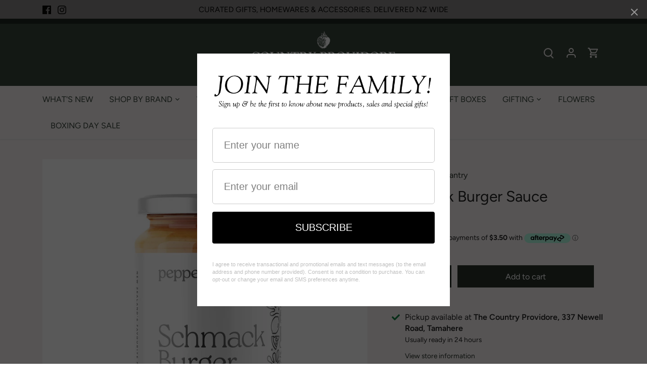

--- FILE ---
content_type: text/html; charset=utf-8
request_url: https://www.thecountryprovidore.co.nz/products/schmackburgersauce
body_size: 48721
content:
<!doctype html>
<html class="no-js" lang="en">
<head>
  <!-- Canopy 5.1.2 -->

  <meta charset="utf-8" />
<meta name="viewport" content="width=device-width,initial-scale=1.0" />
<meta http-equiv="X-UA-Compatible" content="IE=edge">

<link rel="preconnect" href="https://cdn.shopify.com" crossorigin>
<link rel="preconnect" href="https://fonts.shopify.com" crossorigin>
<link rel="preconnect" href="https://monorail-edge.shopifysvc.com"><link rel="preload" as="font" href="//www.thecountryprovidore.co.nz/cdn/fonts/figtree/figtree_n4.3c0838aba1701047e60be6a99a1b0a40ce9b8419.woff2" type="font/woff2" crossorigin><link rel="preload" as="font" href="//www.thecountryprovidore.co.nz/cdn/fonts/figtree/figtree_n4.3c0838aba1701047e60be6a99a1b0a40ce9b8419.woff2" type="font/woff2" crossorigin><link rel="preload" as="font" href="//www.thecountryprovidore.co.nz/cdn/fonts/figtree/figtree_n4.3c0838aba1701047e60be6a99a1b0a40ce9b8419.woff2" type="font/woff2" crossorigin><link rel="preload" as="font" href="//www.thecountryprovidore.co.nz/cdn/fonts/figtree/figtree_n4.3c0838aba1701047e60be6a99a1b0a40ce9b8419.woff2" type="font/woff2" crossorigin><link rel="preload" href="//www.thecountryprovidore.co.nz/cdn/shop/t/23/assets/vendor.min.js?v=137803223016851922661707946399" as="script">
<link rel="preload" href="//www.thecountryprovidore.co.nz/cdn/shop/t/23/assets/theme.js?v=102756645768366188701707946399" as="script"><link rel="canonical" href="https://www.thecountryprovidore.co.nz/products/schmackburgersauce" /><link rel="icon" href="//www.thecountryprovidore.co.nz/cdn/shop/files/countryfavicon.webp?crop=center&height=48&v=1709589887&width=48" type="image/webp"><meta name="description" content="This burger sauce is the perfect combo of Pepper &amp;amp; Me creamy mayo, with a punch of pickle, lick of sharpness from the mustard and the sweet tang of tomato. It&#39;s the ultimate sauce for burgers! And the best condiment for pretty much everything you will eat..Try it on crispy chicken, wedges, sandwiches, chips, sausag">

  <meta name="theme-color" content="#273029">

  <title>
    Schmack Burger Sauce &ndash; The Country Providore
  </title>

  <meta property="og:site_name" content="The Country Providore">
<meta property="og:url" content="https://www.thecountryprovidore.co.nz/products/schmackburgersauce">
<meta property="og:title" content="Schmack Burger Sauce">
<meta property="og:type" content="product">
<meta property="og:description" content="This burger sauce is the perfect combo of Pepper &amp;amp; Me creamy mayo, with a punch of pickle, lick of sharpness from the mustard and the sweet tang of tomato. It&#39;s the ultimate sauce for burgers! And the best condiment for pretty much everything you will eat..Try it on crispy chicken, wedges, sandwiches, chips, sausag"><meta property="og:image" content="http://www.thecountryprovidore.co.nz/cdn/shop/files/Schmack-Burger_280ml_1200x1200.webp?v=1757983364">
  <meta property="og:image:secure_url" content="https://www.thecountryprovidore.co.nz/cdn/shop/files/Schmack-Burger_280ml_1200x1200.webp?v=1757983364">
  <meta property="og:image:width" content="1080">
  <meta property="og:image:height" content="1080"><meta property="og:price:amount" content="13.99">
  <meta property="og:price:currency" content="NZD"><meta name="twitter:card" content="summary_large_image">
<meta name="twitter:title" content="Schmack Burger Sauce">
<meta name="twitter:description" content="This burger sauce is the perfect combo of Pepper &amp;amp; Me creamy mayo, with a punch of pickle, lick of sharpness from the mustard and the sweet tang of tomato. It&#39;s the ultimate sauce for burgers! And the best condiment for pretty much everything you will eat..Try it on crispy chicken, wedges, sandwiches, chips, sausag">

<style>
    @font-face {
  font-family: Figtree;
  font-weight: 400;
  font-style: normal;
  font-display: fallback;
  src: url("//www.thecountryprovidore.co.nz/cdn/fonts/figtree/figtree_n4.3c0838aba1701047e60be6a99a1b0a40ce9b8419.woff2") format("woff2"),
       url("//www.thecountryprovidore.co.nz/cdn/fonts/figtree/figtree_n4.c0575d1db21fc3821f17fd6617d3dee552312137.woff") format("woff");
}

    @font-face {
  font-family: Figtree;
  font-weight: 700;
  font-style: normal;
  font-display: fallback;
  src: url("//www.thecountryprovidore.co.nz/cdn/fonts/figtree/figtree_n7.2fd9bfe01586148e644724096c9d75e8c7a90e55.woff2") format("woff2"),
       url("//www.thecountryprovidore.co.nz/cdn/fonts/figtree/figtree_n7.ea05de92d862f9594794ab281c4c3a67501ef5fc.woff") format("woff");
}

    @font-face {
  font-family: Figtree;
  font-weight: 500;
  font-style: normal;
  font-display: fallback;
  src: url("//www.thecountryprovidore.co.nz/cdn/fonts/figtree/figtree_n5.3b6b7df38aa5986536945796e1f947445832047c.woff2") format("woff2"),
       url("//www.thecountryprovidore.co.nz/cdn/fonts/figtree/figtree_n5.f26bf6dcae278b0ed902605f6605fa3338e81dab.woff") format("woff");
}

    @font-face {
  font-family: Figtree;
  font-weight: 400;
  font-style: italic;
  font-display: fallback;
  src: url("//www.thecountryprovidore.co.nz/cdn/fonts/figtree/figtree_i4.89f7a4275c064845c304a4cf8a4a586060656db2.woff2") format("woff2"),
       url("//www.thecountryprovidore.co.nz/cdn/fonts/figtree/figtree_i4.6f955aaaafc55a22ffc1f32ecf3756859a5ad3e2.woff") format("woff");
}

    @font-face {
  font-family: Figtree;
  font-weight: 700;
  font-style: italic;
  font-display: fallback;
  src: url("//www.thecountryprovidore.co.nz/cdn/fonts/figtree/figtree_i7.06add7096a6f2ab742e09ec7e498115904eda1fe.woff2") format("woff2"),
       url("//www.thecountryprovidore.co.nz/cdn/fonts/figtree/figtree_i7.ee584b5fcaccdbb5518c0228158941f8df81b101.woff") format("woff");
}

    @font-face {
  font-family: Figtree;
  font-weight: 400;
  font-style: normal;
  font-display: fallback;
  src: url("//www.thecountryprovidore.co.nz/cdn/fonts/figtree/figtree_n4.3c0838aba1701047e60be6a99a1b0a40ce9b8419.woff2") format("woff2"),
       url("//www.thecountryprovidore.co.nz/cdn/fonts/figtree/figtree_n4.c0575d1db21fc3821f17fd6617d3dee552312137.woff") format("woff");
}

    @font-face {
  font-family: Figtree;
  font-weight: 400;
  font-style: normal;
  font-display: fallback;
  src: url("//www.thecountryprovidore.co.nz/cdn/fonts/figtree/figtree_n4.3c0838aba1701047e60be6a99a1b0a40ce9b8419.woff2") format("woff2"),
       url("//www.thecountryprovidore.co.nz/cdn/fonts/figtree/figtree_n4.c0575d1db21fc3821f17fd6617d3dee552312137.woff") format("woff");
}

    @font-face {
  font-family: Figtree;
  font-weight: 400;
  font-style: normal;
  font-display: fallback;
  src: url("//www.thecountryprovidore.co.nz/cdn/fonts/figtree/figtree_n4.3c0838aba1701047e60be6a99a1b0a40ce9b8419.woff2") format("woff2"),
       url("//www.thecountryprovidore.co.nz/cdn/fonts/figtree/figtree_n4.c0575d1db21fc3821f17fd6617d3dee552312137.woff") format("woff");
}

    @font-face {
  font-family: Figtree;
  font-weight: 600;
  font-style: normal;
  font-display: fallback;
  src: url("//www.thecountryprovidore.co.nz/cdn/fonts/figtree/figtree_n6.9d1ea52bb49a0a86cfd1b0383d00f83d3fcc14de.woff2") format("woff2"),
       url("//www.thecountryprovidore.co.nz/cdn/fonts/figtree/figtree_n6.f0fcdea525a0e47b2ae4ab645832a8e8a96d31d3.woff") format("woff");
}

  </style>

  <link href="//www.thecountryprovidore.co.nz/cdn/shop/t/23/assets/styles.css?v=175269679884445047341760595095" rel="stylesheet" type="text/css" media="all" />

  <script>
    document.documentElement.className = document.documentElement.className.replace('no-js', 'js');
    window.theme = window.theme || {};
    
    theme.money_format_with_code_preference = "${{amount}}";
    
    theme.money_format = "${{amount}}";
    theme.customerIsLoggedIn = false;

    
      theme.shippingCalcMoneyFormat = "${{amount}}";
    

    theme.strings = {
      previous: "Previous",
      next: "Next",
      close: "Close",
      addressError: "Error looking up that address",
      addressNoResults: "No results for that address",
      addressQueryLimit: "You have exceeded the Google API usage limit. Consider upgrading to a \u003ca href=\"https:\/\/developers.google.com\/maps\/premium\/usage-limits\"\u003ePremium Plan\u003c\/a\u003e.",
      authError: "There was a problem authenticating your Google Maps API Key.",
      shippingCalcSubmitButton: "Calculate shipping",
      shippingCalcSubmitButtonDisabled: "Calculating...",
      infiniteScrollCollectionLoading: "Loading more items...",
      infiniteScrollCollectionFinishedMsg : "No more items",
      infiniteScrollBlogLoading: "Loading more articles...",
      infiniteScrollBlogFinishedMsg : "No more articles",
      blogsShowTags: "Show tags",
      priceNonExistent: "Unavailable",
      buttonDefault: "Add to cart",
      buttonNoStock: "Out of stock",
      buttonNoVariant: "Unavailable",
      unitPriceSeparator: " \/ ",
      onlyXLeft: "[[ quantity ]] in stock",
      productAddingToCart: "Adding",
      productAddedToCart: "Added",
      quickbuyAdded: "Added to cart",
      cartSummary: "View cart",
      cartContinue: "Continue shopping",
      colorBoxPrevious: "Previous",
      colorBoxNext: "Next",
      colorBoxClose: "Close",
      imageSlider: "Image slider",
      confirmEmptyCart: "Are you sure you want to empty your cart?",
      inYourCart: "In your cart",
      removeFromCart: "Remove from cart",
      clearAll: "Clear all",
      layout_live_search_see_all: "See all results",
      general_quick_search_pages: "Pages",
      general_quick_search_no_results: "Sorry, we couldn\u0026#39;t find any results",
      products_labels_sold_out: "Sold Out",
      products_labels_sale: "Sale",
      maximumQuantity: "You can only have [quantity] in your cart",
      fullDetails: "Full details",
      cartConfirmRemove: "Are you sure you want to remove this item?"
    };

    theme.routes = {
      root_url: '/',
      account_url: '/account',
      account_login_url: '/account/login',
      account_logout_url: '/account/logout',
      account_recover_url: '/account/recover',
      account_register_url: '/account/register',
      account_addresses_url: '/account/addresses',
      collections_url: '/collections',
      all_products_collection_url: '/collections/all',
      search_url: '/search',
      cart_url: '/cart',
      cart_add_url: '/cart/add',
      cart_change_url: '/cart/change',
      cart_clear_url: '/cart/clear'
    };

    theme.scripts = {
      masonry: "\/\/www.thecountryprovidore.co.nz\/cdn\/shop\/t\/23\/assets\/masonry.v3.2.2.min.js?v=35330930116813290231707946399",
      jqueryInfiniteScroll: "\/\/www.thecountryprovidore.co.nz\/cdn\/shop\/t\/23\/assets\/jquery.infinitescroll.2.1.0.min.js?v=12654699346475808781707946399",
      underscore: "\/\/cdnjs.cloudflare.com\/ajax\/libs\/underscore.js\/1.6.0\/underscore-min.js",
      shopifyCommon: "\/\/www.thecountryprovidore.co.nz\/cdn\/shopifycloud\/storefront\/assets\/themes_support\/shopify_common-5f594365.js",
      jqueryCart: "\/\/www.thecountryprovidore.co.nz\/cdn\/shop\/t\/23\/assets\/shipping-calculator.v1.0.min.js?v=54722302898366399871707946399"
    };

    theme.settings = {
      cartType: "drawer-dynamic",
      openCartDrawerOnMob: true,
      quickBuyType: "hover",
      superscriptDecimals: true,
      currencyCodeEnabled: false
    }
  </script><meta name="google-site-verification" content="nAAY07Gl0aTKTM9ky6q3h4V1cThj2j5HNCb-AAIPcCU" />
  <script>window.performance && window.performance.mark && window.performance.mark('shopify.content_for_header.start');</script><meta name="google-site-verification" content="Ned0rpEH6NjXfZZ2rg_3Bn9FjzTBF3Z0sBtKwQl2SEY">
<meta id="shopify-digital-wallet" name="shopify-digital-wallet" content="/9189052/digital_wallets/dialog">
<link rel="alternate" type="application/json+oembed" href="https://www.thecountryprovidore.co.nz/products/schmackburgersauce.oembed">
<script async="async" src="/checkouts/internal/preloads.js?locale=en-NZ"></script>
<script id="shopify-features" type="application/json">{"accessToken":"ec565c8c26026211a7f99ba6f78f7b6d","betas":["rich-media-storefront-analytics"],"domain":"www.thecountryprovidore.co.nz","predictiveSearch":true,"shopId":9189052,"locale":"en"}</script>
<script>var Shopify = Shopify || {};
Shopify.shop = "devstore-three.myshopify.com";
Shopify.locale = "en";
Shopify.currency = {"active":"NZD","rate":"1.0"};
Shopify.country = "NZ";
Shopify.theme = {"name":"Canopy 5.1.2 (Elementalv1)","id":126818943050,"schema_name":"Canopy","schema_version":"5.1.2","theme_store_id":732,"role":"main"};
Shopify.theme.handle = "null";
Shopify.theme.style = {"id":null,"handle":null};
Shopify.cdnHost = "www.thecountryprovidore.co.nz/cdn";
Shopify.routes = Shopify.routes || {};
Shopify.routes.root = "/";</script>
<script type="module">!function(o){(o.Shopify=o.Shopify||{}).modules=!0}(window);</script>
<script>!function(o){function n(){var o=[];function n(){o.push(Array.prototype.slice.apply(arguments))}return n.q=o,n}var t=o.Shopify=o.Shopify||{};t.loadFeatures=n(),t.autoloadFeatures=n()}(window);</script>
<script id="shop-js-analytics" type="application/json">{"pageType":"product"}</script>
<script defer="defer" async type="module" src="//www.thecountryprovidore.co.nz/cdn/shopifycloud/shop-js/modules/v2/client.init-shop-cart-sync_C5BV16lS.en.esm.js"></script>
<script defer="defer" async type="module" src="//www.thecountryprovidore.co.nz/cdn/shopifycloud/shop-js/modules/v2/chunk.common_CygWptCX.esm.js"></script>
<script type="module">
  await import("//www.thecountryprovidore.co.nz/cdn/shopifycloud/shop-js/modules/v2/client.init-shop-cart-sync_C5BV16lS.en.esm.js");
await import("//www.thecountryprovidore.co.nz/cdn/shopifycloud/shop-js/modules/v2/chunk.common_CygWptCX.esm.js");

  window.Shopify.SignInWithShop?.initShopCartSync?.({"fedCMEnabled":true,"windoidEnabled":true});

</script>
<script>(function() {
  var isLoaded = false;
  function asyncLoad() {
    if (isLoaded) return;
    isLoaded = true;
    var urls = ["https:\/\/app.marsello.com\/Portal\/Custom\/FormScriptToInstall\/643743257742c30b4c183bb6?aProvId=6420fb067742c2073470602c\u0026formId=64586e27097f6e216e09f583\u0026shop=devstore-three.myshopify.com","https:\/\/cdn.nfcube.com\/instafeed-84d3f0998e866eac970aaff7c7a0e83c.js?shop=devstore-three.myshopify.com"];
    for (var i = 0; i < urls.length; i++) {
      var s = document.createElement('script');
      s.type = 'text/javascript';
      s.async = true;
      s.src = urls[i];
      var x = document.getElementsByTagName('script')[0];
      x.parentNode.insertBefore(s, x);
    }
  };
  if(window.attachEvent) {
    window.attachEvent('onload', asyncLoad);
  } else {
    window.addEventListener('load', asyncLoad, false);
  }
})();</script>
<script id="__st">var __st={"a":9189052,"offset":46800,"reqid":"acecc0aa-0447-449e-9515-8d1baf6c9da9-1768603508","pageurl":"www.thecountryprovidore.co.nz\/products\/schmackburgersauce","u":"4fb6a8cadbdd","p":"product","rtyp":"product","rid":6584148623434};</script>
<script>window.ShopifyPaypalV4VisibilityTracking = true;</script>
<script id="captcha-bootstrap">!function(){'use strict';const t='contact',e='account',n='new_comment',o=[[t,t],['blogs',n],['comments',n],[t,'customer']],c=[[e,'customer_login'],[e,'guest_login'],[e,'recover_customer_password'],[e,'create_customer']],r=t=>t.map((([t,e])=>`form[action*='/${t}']:not([data-nocaptcha='true']) input[name='form_type'][value='${e}']`)).join(','),a=t=>()=>t?[...document.querySelectorAll(t)].map((t=>t.form)):[];function s(){const t=[...o],e=r(t);return a(e)}const i='password',u='form_key',d=['recaptcha-v3-token','g-recaptcha-response','h-captcha-response',i],f=()=>{try{return window.sessionStorage}catch{return}},m='__shopify_v',_=t=>t.elements[u];function p(t,e,n=!1){try{const o=window.sessionStorage,c=JSON.parse(o.getItem(e)),{data:r}=function(t){const{data:e,action:n}=t;return t[m]||n?{data:e,action:n}:{data:t,action:n}}(c);for(const[e,n]of Object.entries(r))t.elements[e]&&(t.elements[e].value=n);n&&o.removeItem(e)}catch(o){console.error('form repopulation failed',{error:o})}}const l='form_type',E='cptcha';function T(t){t.dataset[E]=!0}const w=window,h=w.document,L='Shopify',v='ce_forms',y='captcha';let A=!1;((t,e)=>{const n=(g='f06e6c50-85a8-45c8-87d0-21a2b65856fe',I='https://cdn.shopify.com/shopifycloud/storefront-forms-hcaptcha/ce_storefront_forms_captcha_hcaptcha.v1.5.2.iife.js',D={infoText:'Protected by hCaptcha',privacyText:'Privacy',termsText:'Terms'},(t,e,n)=>{const o=w[L][v],c=o.bindForm;if(c)return c(t,g,e,D).then(n);var r;o.q.push([[t,g,e,D],n]),r=I,A||(h.body.append(Object.assign(h.createElement('script'),{id:'captcha-provider',async:!0,src:r})),A=!0)});var g,I,D;w[L]=w[L]||{},w[L][v]=w[L][v]||{},w[L][v].q=[],w[L][y]=w[L][y]||{},w[L][y].protect=function(t,e){n(t,void 0,e),T(t)},Object.freeze(w[L][y]),function(t,e,n,w,h,L){const[v,y,A,g]=function(t,e,n){const i=e?o:[],u=t?c:[],d=[...i,...u],f=r(d),m=r(i),_=r(d.filter((([t,e])=>n.includes(e))));return[a(f),a(m),a(_),s()]}(w,h,L),I=t=>{const e=t.target;return e instanceof HTMLFormElement?e:e&&e.form},D=t=>v().includes(t);t.addEventListener('submit',(t=>{const e=I(t);if(!e)return;const n=D(e)&&!e.dataset.hcaptchaBound&&!e.dataset.recaptchaBound,o=_(e),c=g().includes(e)&&(!o||!o.value);(n||c)&&t.preventDefault(),c&&!n&&(function(t){try{if(!f())return;!function(t){const e=f();if(!e)return;const n=_(t);if(!n)return;const o=n.value;o&&e.removeItem(o)}(t);const e=Array.from(Array(32),(()=>Math.random().toString(36)[2])).join('');!function(t,e){_(t)||t.append(Object.assign(document.createElement('input'),{type:'hidden',name:u})),t.elements[u].value=e}(t,e),function(t,e){const n=f();if(!n)return;const o=[...t.querySelectorAll(`input[type='${i}']`)].map((({name:t})=>t)),c=[...d,...o],r={};for(const[a,s]of new FormData(t).entries())c.includes(a)||(r[a]=s);n.setItem(e,JSON.stringify({[m]:1,action:t.action,data:r}))}(t,e)}catch(e){console.error('failed to persist form',e)}}(e),e.submit())}));const S=(t,e)=>{t&&!t.dataset[E]&&(n(t,e.some((e=>e===t))),T(t))};for(const o of['focusin','change'])t.addEventListener(o,(t=>{const e=I(t);D(e)&&S(e,y())}));const B=e.get('form_key'),M=e.get(l),P=B&&M;t.addEventListener('DOMContentLoaded',(()=>{const t=y();if(P)for(const e of t)e.elements[l].value===M&&p(e,B);[...new Set([...A(),...v().filter((t=>'true'===t.dataset.shopifyCaptcha))])].forEach((e=>S(e,t)))}))}(h,new URLSearchParams(w.location.search),n,t,e,['guest_login'])})(!0,!0)}();</script>
<script integrity="sha256-4kQ18oKyAcykRKYeNunJcIwy7WH5gtpwJnB7kiuLZ1E=" data-source-attribution="shopify.loadfeatures" defer="defer" src="//www.thecountryprovidore.co.nz/cdn/shopifycloud/storefront/assets/storefront/load_feature-a0a9edcb.js" crossorigin="anonymous"></script>
<script data-source-attribution="shopify.dynamic_checkout.dynamic.init">var Shopify=Shopify||{};Shopify.PaymentButton=Shopify.PaymentButton||{isStorefrontPortableWallets:!0,init:function(){window.Shopify.PaymentButton.init=function(){};var t=document.createElement("script");t.src="https://www.thecountryprovidore.co.nz/cdn/shopifycloud/portable-wallets/latest/portable-wallets.en.js",t.type="module",document.head.appendChild(t)}};
</script>
<script data-source-attribution="shopify.dynamic_checkout.buyer_consent">
  function portableWalletsHideBuyerConsent(e){var t=document.getElementById("shopify-buyer-consent"),n=document.getElementById("shopify-subscription-policy-button");t&&n&&(t.classList.add("hidden"),t.setAttribute("aria-hidden","true"),n.removeEventListener("click",e))}function portableWalletsShowBuyerConsent(e){var t=document.getElementById("shopify-buyer-consent"),n=document.getElementById("shopify-subscription-policy-button");t&&n&&(t.classList.remove("hidden"),t.removeAttribute("aria-hidden"),n.addEventListener("click",e))}window.Shopify?.PaymentButton&&(window.Shopify.PaymentButton.hideBuyerConsent=portableWalletsHideBuyerConsent,window.Shopify.PaymentButton.showBuyerConsent=portableWalletsShowBuyerConsent);
</script>
<script data-source-attribution="shopify.dynamic_checkout.cart.bootstrap">document.addEventListener("DOMContentLoaded",(function(){function t(){return document.querySelector("shopify-accelerated-checkout-cart, shopify-accelerated-checkout")}if(t())Shopify.PaymentButton.init();else{new MutationObserver((function(e,n){t()&&(Shopify.PaymentButton.init(),n.disconnect())})).observe(document.body,{childList:!0,subtree:!0})}}));
</script>

<script>window.performance && window.performance.mark && window.performance.mark('shopify.content_for_header.end');</script>
<!-- BEGIN app block: shopify://apps/marsello-loyalty-email-sms/blocks/widget/2f8afca8-ebe2-41cc-a30f-c0ab7d4ac8be --><script>
  (function () {
    var w = window;
    var d = document;
    var l = function () {
      var data = btoa(
        JSON.stringify({
          Provider: 0,
          SiteIdentifier: 'devstore-three.myshopify.com',
          CustomerIdentifier: '',
          Timestamp: 'fe5b2b6718321a362317d578abbe882553707a40fbb23c695e58e67048e6aea4',
        })
      );
      w.marselloSettings = { token: data };
      var listener = function (event) {
        if (event.data == 'signup') {
          window.location.href = '/account/register';
        } else if (event.data == 'signin') {
          window.location.href = '/account/login';
        } else if (event.data == 'logout') {
          window.location.href = '/account/logout';
        }
      };
      window.addEventListener('message', listener, false);
      var s = d.createElement('script');
      s.type = 'text/javascript';
      s.async = true;
      s.src = 'https://pos.marsello.app/widget/devstore-three.myshopify.com';
      //s.src = 'https://localhost:44464/widget/devstore-three.myshopify.com';
      var x = d.getElementsByTagName('head')[0].childNodes[0];
      x.parentNode.insertBefore(s, x);
    };
    if (document.readyState === 'complete') {
      l();
    } else if (w.attachEvent) {
      w.attachEvent('onload', l);
    } else {
      w.addEventListener('load', l, false);
    }
  })();
</script>



<!-- END app block --><script src="https://cdn.shopify.com/extensions/019b7cd0-6587-73c3-9937-bcc2249fa2c4/lb-upsell-227/assets/lb-selleasy.js" type="text/javascript" defer="defer"></script>
<script src="https://cdn.shopify.com/extensions/019b6ec2-7a43-747b-a1dc-8cc7f4de75fa/dealeasy-201/assets/lb-dealeasy.js" type="text/javascript" defer="defer"></script>
<link href="https://monorail-edge.shopifysvc.com" rel="dns-prefetch">
<script>(function(){if ("sendBeacon" in navigator && "performance" in window) {try {var session_token_from_headers = performance.getEntriesByType('navigation')[0].serverTiming.find(x => x.name == '_s').description;} catch {var session_token_from_headers = undefined;}var session_cookie_matches = document.cookie.match(/_shopify_s=([^;]*)/);var session_token_from_cookie = session_cookie_matches && session_cookie_matches.length === 2 ? session_cookie_matches[1] : "";var session_token = session_token_from_headers || session_token_from_cookie || "";function handle_abandonment_event(e) {var entries = performance.getEntries().filter(function(entry) {return /monorail-edge.shopifysvc.com/.test(entry.name);});if (!window.abandonment_tracked && entries.length === 0) {window.abandonment_tracked = true;var currentMs = Date.now();var navigation_start = performance.timing.navigationStart;var payload = {shop_id: 9189052,url: window.location.href,navigation_start,duration: currentMs - navigation_start,session_token,page_type: "product"};window.navigator.sendBeacon("https://monorail-edge.shopifysvc.com/v1/produce", JSON.stringify({schema_id: "online_store_buyer_site_abandonment/1.1",payload: payload,metadata: {event_created_at_ms: currentMs,event_sent_at_ms: currentMs}}));}}window.addEventListener('pagehide', handle_abandonment_event);}}());</script>
<script id="web-pixels-manager-setup">(function e(e,d,r,n,o){if(void 0===o&&(o={}),!Boolean(null===(a=null===(i=window.Shopify)||void 0===i?void 0:i.analytics)||void 0===a?void 0:a.replayQueue)){var i,a;window.Shopify=window.Shopify||{};var t=window.Shopify;t.analytics=t.analytics||{};var s=t.analytics;s.replayQueue=[],s.publish=function(e,d,r){return s.replayQueue.push([e,d,r]),!0};try{self.performance.mark("wpm:start")}catch(e){}var l=function(){var e={modern:/Edge?\/(1{2}[4-9]|1[2-9]\d|[2-9]\d{2}|\d{4,})\.\d+(\.\d+|)|Firefox\/(1{2}[4-9]|1[2-9]\d|[2-9]\d{2}|\d{4,})\.\d+(\.\d+|)|Chrom(ium|e)\/(9{2}|\d{3,})\.\d+(\.\d+|)|(Maci|X1{2}).+ Version\/(15\.\d+|(1[6-9]|[2-9]\d|\d{3,})\.\d+)([,.]\d+|)( \(\w+\)|)( Mobile\/\w+|) Safari\/|Chrome.+OPR\/(9{2}|\d{3,})\.\d+\.\d+|(CPU[ +]OS|iPhone[ +]OS|CPU[ +]iPhone|CPU IPhone OS|CPU iPad OS)[ +]+(15[._]\d+|(1[6-9]|[2-9]\d|\d{3,})[._]\d+)([._]\d+|)|Android:?[ /-](13[3-9]|1[4-9]\d|[2-9]\d{2}|\d{4,})(\.\d+|)(\.\d+|)|Android.+Firefox\/(13[5-9]|1[4-9]\d|[2-9]\d{2}|\d{4,})\.\d+(\.\d+|)|Android.+Chrom(ium|e)\/(13[3-9]|1[4-9]\d|[2-9]\d{2}|\d{4,})\.\d+(\.\d+|)|SamsungBrowser\/([2-9]\d|\d{3,})\.\d+/,legacy:/Edge?\/(1[6-9]|[2-9]\d|\d{3,})\.\d+(\.\d+|)|Firefox\/(5[4-9]|[6-9]\d|\d{3,})\.\d+(\.\d+|)|Chrom(ium|e)\/(5[1-9]|[6-9]\d|\d{3,})\.\d+(\.\d+|)([\d.]+$|.*Safari\/(?![\d.]+ Edge\/[\d.]+$))|(Maci|X1{2}).+ Version\/(10\.\d+|(1[1-9]|[2-9]\d|\d{3,})\.\d+)([,.]\d+|)( \(\w+\)|)( Mobile\/\w+|) Safari\/|Chrome.+OPR\/(3[89]|[4-9]\d|\d{3,})\.\d+\.\d+|(CPU[ +]OS|iPhone[ +]OS|CPU[ +]iPhone|CPU IPhone OS|CPU iPad OS)[ +]+(10[._]\d+|(1[1-9]|[2-9]\d|\d{3,})[._]\d+)([._]\d+|)|Android:?[ /-](13[3-9]|1[4-9]\d|[2-9]\d{2}|\d{4,})(\.\d+|)(\.\d+|)|Mobile Safari.+OPR\/([89]\d|\d{3,})\.\d+\.\d+|Android.+Firefox\/(13[5-9]|1[4-9]\d|[2-9]\d{2}|\d{4,})\.\d+(\.\d+|)|Android.+Chrom(ium|e)\/(13[3-9]|1[4-9]\d|[2-9]\d{2}|\d{4,})\.\d+(\.\d+|)|Android.+(UC? ?Browser|UCWEB|U3)[ /]?(15\.([5-9]|\d{2,})|(1[6-9]|[2-9]\d|\d{3,})\.\d+)\.\d+|SamsungBrowser\/(5\.\d+|([6-9]|\d{2,})\.\d+)|Android.+MQ{2}Browser\/(14(\.(9|\d{2,})|)|(1[5-9]|[2-9]\d|\d{3,})(\.\d+|))(\.\d+|)|K[Aa][Ii]OS\/(3\.\d+|([4-9]|\d{2,})\.\d+)(\.\d+|)/},d=e.modern,r=e.legacy,n=navigator.userAgent;return n.match(d)?"modern":n.match(r)?"legacy":"unknown"}(),u="modern"===l?"modern":"legacy",c=(null!=n?n:{modern:"",legacy:""})[u],f=function(e){return[e.baseUrl,"/wpm","/b",e.hashVersion,"modern"===e.buildTarget?"m":"l",".js"].join("")}({baseUrl:d,hashVersion:r,buildTarget:u}),m=function(e){var d=e.version,r=e.bundleTarget,n=e.surface,o=e.pageUrl,i=e.monorailEndpoint;return{emit:function(e){var a=e.status,t=e.errorMsg,s=(new Date).getTime(),l=JSON.stringify({metadata:{event_sent_at_ms:s},events:[{schema_id:"web_pixels_manager_load/3.1",payload:{version:d,bundle_target:r,page_url:o,status:a,surface:n,error_msg:t},metadata:{event_created_at_ms:s}}]});if(!i)return console&&console.warn&&console.warn("[Web Pixels Manager] No Monorail endpoint provided, skipping logging."),!1;try{return self.navigator.sendBeacon.bind(self.navigator)(i,l)}catch(e){}var u=new XMLHttpRequest;try{return u.open("POST",i,!0),u.setRequestHeader("Content-Type","text/plain"),u.send(l),!0}catch(e){return console&&console.warn&&console.warn("[Web Pixels Manager] Got an unhandled error while logging to Monorail."),!1}}}}({version:r,bundleTarget:l,surface:e.surface,pageUrl:self.location.href,monorailEndpoint:e.monorailEndpoint});try{o.browserTarget=l,function(e){var d=e.src,r=e.async,n=void 0===r||r,o=e.onload,i=e.onerror,a=e.sri,t=e.scriptDataAttributes,s=void 0===t?{}:t,l=document.createElement("script"),u=document.querySelector("head"),c=document.querySelector("body");if(l.async=n,l.src=d,a&&(l.integrity=a,l.crossOrigin="anonymous"),s)for(var f in s)if(Object.prototype.hasOwnProperty.call(s,f))try{l.dataset[f]=s[f]}catch(e){}if(o&&l.addEventListener("load",o),i&&l.addEventListener("error",i),u)u.appendChild(l);else{if(!c)throw new Error("Did not find a head or body element to append the script");c.appendChild(l)}}({src:f,async:!0,onload:function(){if(!function(){var e,d;return Boolean(null===(d=null===(e=window.Shopify)||void 0===e?void 0:e.analytics)||void 0===d?void 0:d.initialized)}()){var d=window.webPixelsManager.init(e)||void 0;if(d){var r=window.Shopify.analytics;r.replayQueue.forEach((function(e){var r=e[0],n=e[1],o=e[2];d.publishCustomEvent(r,n,o)})),r.replayQueue=[],r.publish=d.publishCustomEvent,r.visitor=d.visitor,r.initialized=!0}}},onerror:function(){return m.emit({status:"failed",errorMsg:"".concat(f," has failed to load")})},sri:function(e){var d=/^sha384-[A-Za-z0-9+/=]+$/;return"string"==typeof e&&d.test(e)}(c)?c:"",scriptDataAttributes:o}),m.emit({status:"loading"})}catch(e){m.emit({status:"failed",errorMsg:(null==e?void 0:e.message)||"Unknown error"})}}})({shopId: 9189052,storefrontBaseUrl: "https://www.thecountryprovidore.co.nz",extensionsBaseUrl: "https://extensions.shopifycdn.com/cdn/shopifycloud/web-pixels-manager",monorailEndpoint: "https://monorail-edge.shopifysvc.com/unstable/produce_batch",surface: "storefront-renderer",enabledBetaFlags: ["2dca8a86"],webPixelsConfigList: [{"id":"818970698","configuration":"{\"accountID\":\"selleasy-metrics-track\"}","eventPayloadVersion":"v1","runtimeContext":"STRICT","scriptVersion":"5aac1f99a8ca74af74cea751ede503d2","type":"APP","apiClientId":5519923,"privacyPurposes":[],"dataSharingAdjustments":{"protectedCustomerApprovalScopes":["read_customer_email","read_customer_name","read_customer_personal_data"]}},{"id":"334626890","configuration":"{\"config\":\"{\\\"google_tag_ids\\\":[\\\"G-VSLNHZZY2R\\\",\\\"AW-16778638643\\\",\\\"GT-T5PL9KGC\\\"],\\\"target_country\\\":\\\"NZ\\\",\\\"gtag_events\\\":[{\\\"type\\\":\\\"begin_checkout\\\",\\\"action_label\\\":[\\\"G-VSLNHZZY2R\\\",\\\"AW-16778638643\\\/ZXGvCOfTnfwaELPq1sA-\\\"]},{\\\"type\\\":\\\"search\\\",\\\"action_label\\\":[\\\"G-VSLNHZZY2R\\\",\\\"AW-16778638643\\\/QAB9COHTnfwaELPq1sA-\\\"]},{\\\"type\\\":\\\"view_item\\\",\\\"action_label\\\":[\\\"G-VSLNHZZY2R\\\",\\\"AW-16778638643\\\/-4XcCN7TnfwaELPq1sA-\\\",\\\"MC-XMK0RSP9NY\\\"]},{\\\"type\\\":\\\"purchase\\\",\\\"action_label\\\":[\\\"G-VSLNHZZY2R\\\",\\\"AW-16778638643\\\/8SxTCNjTnfwaELPq1sA-\\\",\\\"MC-XMK0RSP9NY\\\"]},{\\\"type\\\":\\\"page_view\\\",\\\"action_label\\\":[\\\"G-VSLNHZZY2R\\\",\\\"AW-16778638643\\\/-v3yCNvTnfwaELPq1sA-\\\",\\\"MC-XMK0RSP9NY\\\"]},{\\\"type\\\":\\\"add_payment_info\\\",\\\"action_label\\\":[\\\"G-VSLNHZZY2R\\\",\\\"AW-16778638643\\\/mQmHCOrTnfwaELPq1sA-\\\"]},{\\\"type\\\":\\\"add_to_cart\\\",\\\"action_label\\\":[\\\"G-VSLNHZZY2R\\\",\\\"AW-16778638643\\\/Vg32COTTnfwaELPq1sA-\\\"]}],\\\"enable_monitoring_mode\\\":false}\"}","eventPayloadVersion":"v1","runtimeContext":"OPEN","scriptVersion":"b2a88bafab3e21179ed38636efcd8a93","type":"APP","apiClientId":1780363,"privacyPurposes":[],"dataSharingAdjustments":{"protectedCustomerApprovalScopes":["read_customer_address","read_customer_email","read_customer_name","read_customer_personal_data","read_customer_phone"]}},{"id":"165609546","configuration":"{\"pixel_id\":\"1625088328028143\",\"pixel_type\":\"facebook_pixel\",\"metaapp_system_user_token\":\"-\"}","eventPayloadVersion":"v1","runtimeContext":"OPEN","scriptVersion":"ca16bc87fe92b6042fbaa3acc2fbdaa6","type":"APP","apiClientId":2329312,"privacyPurposes":["ANALYTICS","MARKETING","SALE_OF_DATA"],"dataSharingAdjustments":{"protectedCustomerApprovalScopes":["read_customer_address","read_customer_email","read_customer_name","read_customer_personal_data","read_customer_phone"]}},{"id":"78348362","eventPayloadVersion":"v1","runtimeContext":"LAX","scriptVersion":"1","type":"CUSTOM","privacyPurposes":["ANALYTICS"],"name":"Google Analytics tag (migrated)"},{"id":"shopify-app-pixel","configuration":"{}","eventPayloadVersion":"v1","runtimeContext":"STRICT","scriptVersion":"0450","apiClientId":"shopify-pixel","type":"APP","privacyPurposes":["ANALYTICS","MARKETING"]},{"id":"shopify-custom-pixel","eventPayloadVersion":"v1","runtimeContext":"LAX","scriptVersion":"0450","apiClientId":"shopify-pixel","type":"CUSTOM","privacyPurposes":["ANALYTICS","MARKETING"]}],isMerchantRequest: false,initData: {"shop":{"name":"The Country Providore","paymentSettings":{"currencyCode":"NZD"},"myshopifyDomain":"devstore-three.myshopify.com","countryCode":"NZ","storefrontUrl":"https:\/\/www.thecountryprovidore.co.nz"},"customer":null,"cart":null,"checkout":null,"productVariants":[{"price":{"amount":13.99,"currencyCode":"NZD"},"product":{"title":"Schmack Burger Sauce","vendor":"Pepper \u0026 Me","id":"6584148623434","untranslatedTitle":"Schmack Burger Sauce","url":"\/products\/schmackburgersauce","type":"Pantry"},"id":"39310919270474","image":{"src":"\/\/www.thecountryprovidore.co.nz\/cdn\/shop\/files\/Schmack-Burger_280ml.webp?v=1757983364"},"sku":"9421905772051","title":"Default Title","untranslatedTitle":"Default Title"}],"purchasingCompany":null},},"https://www.thecountryprovidore.co.nz/cdn","fcfee988w5aeb613cpc8e4bc33m6693e112",{"modern":"","legacy":""},{"shopId":"9189052","storefrontBaseUrl":"https:\/\/www.thecountryprovidore.co.nz","extensionBaseUrl":"https:\/\/extensions.shopifycdn.com\/cdn\/shopifycloud\/web-pixels-manager","surface":"storefront-renderer","enabledBetaFlags":"[\"2dca8a86\"]","isMerchantRequest":"false","hashVersion":"fcfee988w5aeb613cpc8e4bc33m6693e112","publish":"custom","events":"[[\"page_viewed\",{}],[\"product_viewed\",{\"productVariant\":{\"price\":{\"amount\":13.99,\"currencyCode\":\"NZD\"},\"product\":{\"title\":\"Schmack Burger Sauce\",\"vendor\":\"Pepper \u0026 Me\",\"id\":\"6584148623434\",\"untranslatedTitle\":\"Schmack Burger Sauce\",\"url\":\"\/products\/schmackburgersauce\",\"type\":\"Pantry\"},\"id\":\"39310919270474\",\"image\":{\"src\":\"\/\/www.thecountryprovidore.co.nz\/cdn\/shop\/files\/Schmack-Burger_280ml.webp?v=1757983364\"},\"sku\":\"9421905772051\",\"title\":\"Default Title\",\"untranslatedTitle\":\"Default Title\"}}]]"});</script><script>
  window.ShopifyAnalytics = window.ShopifyAnalytics || {};
  window.ShopifyAnalytics.meta = window.ShopifyAnalytics.meta || {};
  window.ShopifyAnalytics.meta.currency = 'NZD';
  var meta = {"product":{"id":6584148623434,"gid":"gid:\/\/shopify\/Product\/6584148623434","vendor":"Pepper \u0026 Me","type":"Pantry","handle":"schmackburgersauce","variants":[{"id":39310919270474,"price":1399,"name":"Schmack Burger Sauce","public_title":null,"sku":"9421905772051"}],"remote":false},"page":{"pageType":"product","resourceType":"product","resourceId":6584148623434,"requestId":"acecc0aa-0447-449e-9515-8d1baf6c9da9-1768603508"}};
  for (var attr in meta) {
    window.ShopifyAnalytics.meta[attr] = meta[attr];
  }
</script>
<script class="analytics">
  (function () {
    var customDocumentWrite = function(content) {
      var jquery = null;

      if (window.jQuery) {
        jquery = window.jQuery;
      } else if (window.Checkout && window.Checkout.$) {
        jquery = window.Checkout.$;
      }

      if (jquery) {
        jquery('body').append(content);
      }
    };

    var hasLoggedConversion = function(token) {
      if (token) {
        return document.cookie.indexOf('loggedConversion=' + token) !== -1;
      }
      return false;
    }

    var setCookieIfConversion = function(token) {
      if (token) {
        var twoMonthsFromNow = new Date(Date.now());
        twoMonthsFromNow.setMonth(twoMonthsFromNow.getMonth() + 2);

        document.cookie = 'loggedConversion=' + token + '; expires=' + twoMonthsFromNow;
      }
    }

    var trekkie = window.ShopifyAnalytics.lib = window.trekkie = window.trekkie || [];
    if (trekkie.integrations) {
      return;
    }
    trekkie.methods = [
      'identify',
      'page',
      'ready',
      'track',
      'trackForm',
      'trackLink'
    ];
    trekkie.factory = function(method) {
      return function() {
        var args = Array.prototype.slice.call(arguments);
        args.unshift(method);
        trekkie.push(args);
        return trekkie;
      };
    };
    for (var i = 0; i < trekkie.methods.length; i++) {
      var key = trekkie.methods[i];
      trekkie[key] = trekkie.factory(key);
    }
    trekkie.load = function(config) {
      trekkie.config = config || {};
      trekkie.config.initialDocumentCookie = document.cookie;
      var first = document.getElementsByTagName('script')[0];
      var script = document.createElement('script');
      script.type = 'text/javascript';
      script.onerror = function(e) {
        var scriptFallback = document.createElement('script');
        scriptFallback.type = 'text/javascript';
        scriptFallback.onerror = function(error) {
                var Monorail = {
      produce: function produce(monorailDomain, schemaId, payload) {
        var currentMs = new Date().getTime();
        var event = {
          schema_id: schemaId,
          payload: payload,
          metadata: {
            event_created_at_ms: currentMs,
            event_sent_at_ms: currentMs
          }
        };
        return Monorail.sendRequest("https://" + monorailDomain + "/v1/produce", JSON.stringify(event));
      },
      sendRequest: function sendRequest(endpointUrl, payload) {
        // Try the sendBeacon API
        if (window && window.navigator && typeof window.navigator.sendBeacon === 'function' && typeof window.Blob === 'function' && !Monorail.isIos12()) {
          var blobData = new window.Blob([payload], {
            type: 'text/plain'
          });

          if (window.navigator.sendBeacon(endpointUrl, blobData)) {
            return true;
          } // sendBeacon was not successful

        } // XHR beacon

        var xhr = new XMLHttpRequest();

        try {
          xhr.open('POST', endpointUrl);
          xhr.setRequestHeader('Content-Type', 'text/plain');
          xhr.send(payload);
        } catch (e) {
          console.log(e);
        }

        return false;
      },
      isIos12: function isIos12() {
        return window.navigator.userAgent.lastIndexOf('iPhone; CPU iPhone OS 12_') !== -1 || window.navigator.userAgent.lastIndexOf('iPad; CPU OS 12_') !== -1;
      }
    };
    Monorail.produce('monorail-edge.shopifysvc.com',
      'trekkie_storefront_load_errors/1.1',
      {shop_id: 9189052,
      theme_id: 126818943050,
      app_name: "storefront",
      context_url: window.location.href,
      source_url: "//www.thecountryprovidore.co.nz/cdn/s/trekkie.storefront.cd680fe47e6c39ca5d5df5f0a32d569bc48c0f27.min.js"});

        };
        scriptFallback.async = true;
        scriptFallback.src = '//www.thecountryprovidore.co.nz/cdn/s/trekkie.storefront.cd680fe47e6c39ca5d5df5f0a32d569bc48c0f27.min.js';
        first.parentNode.insertBefore(scriptFallback, first);
      };
      script.async = true;
      script.src = '//www.thecountryprovidore.co.nz/cdn/s/trekkie.storefront.cd680fe47e6c39ca5d5df5f0a32d569bc48c0f27.min.js';
      first.parentNode.insertBefore(script, first);
    };
    trekkie.load(
      {"Trekkie":{"appName":"storefront","development":false,"defaultAttributes":{"shopId":9189052,"isMerchantRequest":null,"themeId":126818943050,"themeCityHash":"263158067628120846","contentLanguage":"en","currency":"NZD","eventMetadataId":"ade4556c-f94a-4e40-b363-c47ab4f86ff1"},"isServerSideCookieWritingEnabled":true,"monorailRegion":"shop_domain","enabledBetaFlags":["65f19447"]},"Session Attribution":{},"S2S":{"facebookCapiEnabled":true,"source":"trekkie-storefront-renderer","apiClientId":580111}}
    );

    var loaded = false;
    trekkie.ready(function() {
      if (loaded) return;
      loaded = true;

      window.ShopifyAnalytics.lib = window.trekkie;

      var originalDocumentWrite = document.write;
      document.write = customDocumentWrite;
      try { window.ShopifyAnalytics.merchantGoogleAnalytics.call(this); } catch(error) {};
      document.write = originalDocumentWrite;

      window.ShopifyAnalytics.lib.page(null,{"pageType":"product","resourceType":"product","resourceId":6584148623434,"requestId":"acecc0aa-0447-449e-9515-8d1baf6c9da9-1768603508","shopifyEmitted":true});

      var match = window.location.pathname.match(/checkouts\/(.+)\/(thank_you|post_purchase)/)
      var token = match? match[1]: undefined;
      if (!hasLoggedConversion(token)) {
        setCookieIfConversion(token);
        window.ShopifyAnalytics.lib.track("Viewed Product",{"currency":"NZD","variantId":39310919270474,"productId":6584148623434,"productGid":"gid:\/\/shopify\/Product\/6584148623434","name":"Schmack Burger Sauce","price":"13.99","sku":"9421905772051","brand":"Pepper \u0026 Me","variant":null,"category":"Pantry","nonInteraction":true,"remote":false},undefined,undefined,{"shopifyEmitted":true});
      window.ShopifyAnalytics.lib.track("monorail:\/\/trekkie_storefront_viewed_product\/1.1",{"currency":"NZD","variantId":39310919270474,"productId":6584148623434,"productGid":"gid:\/\/shopify\/Product\/6584148623434","name":"Schmack Burger Sauce","price":"13.99","sku":"9421905772051","brand":"Pepper \u0026 Me","variant":null,"category":"Pantry","nonInteraction":true,"remote":false,"referer":"https:\/\/www.thecountryprovidore.co.nz\/products\/schmackburgersauce"});
      }
    });


        var eventsListenerScript = document.createElement('script');
        eventsListenerScript.async = true;
        eventsListenerScript.src = "//www.thecountryprovidore.co.nz/cdn/shopifycloud/storefront/assets/shop_events_listener-3da45d37.js";
        document.getElementsByTagName('head')[0].appendChild(eventsListenerScript);

})();</script>
  <script>
  if (!window.ga || (window.ga && typeof window.ga !== 'function')) {
    window.ga = function ga() {
      (window.ga.q = window.ga.q || []).push(arguments);
      if (window.Shopify && window.Shopify.analytics && typeof window.Shopify.analytics.publish === 'function') {
        window.Shopify.analytics.publish("ga_stub_called", {}, {sendTo: "google_osp_migration"});
      }
      console.error("Shopify's Google Analytics stub called with:", Array.from(arguments), "\nSee https://help.shopify.com/manual/promoting-marketing/pixels/pixel-migration#google for more information.");
    };
    if (window.Shopify && window.Shopify.analytics && typeof window.Shopify.analytics.publish === 'function') {
      window.Shopify.analytics.publish("ga_stub_initialized", {}, {sendTo: "google_osp_migration"});
    }
  }
</script>
<script
  defer
  src="https://www.thecountryprovidore.co.nz/cdn/shopifycloud/perf-kit/shopify-perf-kit-3.0.4.min.js"
  data-application="storefront-renderer"
  data-shop-id="9189052"
  data-render-region="gcp-us-central1"
  data-page-type="product"
  data-theme-instance-id="126818943050"
  data-theme-name="Canopy"
  data-theme-version="5.1.2"
  data-monorail-region="shop_domain"
  data-resource-timing-sampling-rate="10"
  data-shs="true"
  data-shs-beacon="true"
  data-shs-export-with-fetch="true"
  data-shs-logs-sample-rate="1"
  data-shs-beacon-endpoint="https://www.thecountryprovidore.co.nz/api/collect"
></script>
</head><body class="template-product  "
      data-cc-animate-timeout="80">


  <script>
    document.body.classList.add("cc-animate-enabled");
  </script>


<a class="skip-link visually-hidden" href="#content">Skip to content</a>

<div id="shopify-section-cart-drawer" class="shopify-section">
<div data-section-type="cart-drawer"><div id="cart-summary" class="cart-summary cart-summary--empty cart-summary--drawer-dynamic ">
    <div class="cart-summary__inner" aria-live="polite">
      <a class="cart-summary__close toggle-cart-summary" href="#">
        <svg fill="#000000" height="24" viewBox="0 0 24 24" width="24" xmlns="http://www.w3.org/2000/svg">
  <title>Left</title>
  <path d="M15.41 16.09l-4.58-4.59 4.58-4.59L14 5.5l-6 6 6 6z"/><path d="M0-.5h24v24H0z" fill="none"/>
</svg>
        <span class="beside-svg">Continue shopping</span>
      </a>

      <div class="cart-summary__header cart-summary__section">
        <h5 class="cart-summary__title">Your Order</h5>
        
      </div>

      
        <div class="cart-summary__empty">
          <div class="cart-summary__section">
            <p>You have no items in your cart</p>
          </div>
        </div>
      

      
<div class="cart-summary__promo-products-title cart-summary__section  border-top">
            <h6 class="cart-summary__item-list-header__title" id="cart-summary-promo-heading">You might like</h6>
            
          </div>

          <div class="cart-summary__promo-products ">
            <div class="cart-summary__section"><div class="cart-summary-item">
                  <div class="cart-summary-item__image">
                    <div class="placeholder-image"><svg xmlns="http://www.w3.org/2000/svg" viewBox="0 0 525.5 525.5"><path d="M375.5 345.2c0-.1 0-.1 0 0 0-.1 0-.1 0 0-1.1-2.9-2.3-5.5-3.4-7.8-1.4-4.7-2.4-13.8-.5-19.8 3.4-10.6 3.6-40.6 1.2-54.5-2.3-14-12.3-29.8-18.5-36.9-5.3-6.2-12.8-14.9-15.4-17.9 8.6-5.6 13.3-13.3 14-23 0-.3 0-.6.1-.8.4-4.1-.6-9.9-3.9-13.5-2.1-2.3-4.8-3.5-8-3.5h-54.9c-.8-7.1-3-13-5.2-17.5-6.8-13.9-12.5-16.5-21.2-16.5h-.7c-8.7 0-14.4 2.5-21.2 16.5-2.2 4.5-4.4 10.4-5.2 17.5h-48.5c-3.2 0-5.9 1.2-8 3.5-3.2 3.6-4.3 9.3-3.9 13.5 0 .2 0 .5.1.8.7 9.8 5.4 17.4 14 23-2.6 3.1-10.1 11.7-15.4 17.9-6.1 7.2-16.1 22.9-18.5 36.9-2.2 13.3-1.2 47.4 1 54.9 1.1 3.8 1.4 14.5-.2 19.4-1.2 2.4-2.3 5-3.4 7.9-4.4 11.6-6.2 26.3-5 32.6 1.8 9.9 16.5 14.4 29.4 14.4h176.8c12.9 0 27.6-4.5 29.4-14.4 1.2-6.5-.5-21.1-5-32.7zm-97.7-178c.3-3.2.8-10.6-.2-18 2.4 4.3 5 10.5 5.9 18h-5.7zm-36.3-17.9c-1 7.4-.5 14.8-.2 18h-5.7c.9-7.5 3.5-13.7 5.9-18zm4.5-6.9c0-.1.1-.2.1-.4 4.4-5.3 8.4-5.8 13.1-5.8h.7c4.7 0 8.7.6 13.1 5.8 0 .1 0 .2.1.4 3.2 8.9 2.2 21.2 1.8 25h-30.7c-.4-3.8-1.3-16.1 1.8-25zm-70.7 42.5c0-.3 0-.6-.1-.9-.3-3.4.5-8.4 3.1-11.3 1-1.1 2.1-1.7 3.4-2.1l-.6.6c-2.8 3.1-3.7 8.1-3.3 11.6 0 .2 0 .5.1.8.3 3.5.9 11.7 10.6 18.8.3.2.8.2 1-.2.2-.3.2-.8-.2-1-9.2-6.7-9.8-14.4-10-17.7 0-.3 0-.6-.1-.8-.3-3.2.5-7.7 3-10.5.8-.8 1.7-1.5 2.6-1.9h155.7c1 .4 1.9 1.1 2.6 1.9 2.5 2.8 3.3 7.3 3 10.5 0 .2 0 .5-.1.8-.3 3.6-1 13.1-13.8 20.1-.3.2-.5.6-.3 1 .1.2.4.4.6.4.1 0 .2 0 .3-.1 13.5-7.5 14.3-17.5 14.6-21.3 0-.3 0-.5.1-.8.4-3.5-.5-8.5-3.3-11.6l-.6-.6c1.3.4 2.5 1.1 3.4 2.1 2.6 2.9 3.5 7.9 3.1 11.3 0 .3 0 .6-.1.9-1.5 20.9-23.6 31.4-65.5 31.4h-43.8c-41.8 0-63.9-10.5-65.4-31.4zm91 89.1h-7c0-1.5 0-3-.1-4.2-.2-12.5-2.2-31.1-2.7-35.1h3.6c.8 0 1.4-.6 1.4-1.4v-14.1h2.4v14.1c0 .8.6 1.4 1.4 1.4h3.7c-.4 3.9-2.4 22.6-2.7 35.1v4.2zm65.3 11.9h-16.8c-.4 0-.7.3-.7.7 0 .4.3.7.7.7h16.8v2.8h-62.2c0-.9-.1-1.9-.1-2.8h33.9c.4 0 .7-.3.7-.7 0-.4-.3-.7-.7-.7h-33.9c-.1-3.2-.1-6.3-.1-9h62.5v9zm-12.5 24.4h-6.3l.2-1.6h5.9l.2 1.6zm-5.8-4.5l1.6-12.3h2l1.6 12.3h-5.2zm-57-19.9h-62.4v-9h62.5c0 2.7 0 5.8-.1 9zm-62.4 1.4h62.4c0 .9-.1 1.8-.1 2.8H194v-2.8zm65.2 0h7.3c0 .9.1 1.8.1 2.8H259c.1-.9.1-1.8.1-2.8zm7.2-1.4h-7.2c.1-3.2.1-6.3.1-9h7c0 2.7 0 5.8.1 9zm-7.7-66.7v6.8h-9v-6.8h9zm-8.9 8.3h9v.7h-9v-.7zm0 2.1h9v2.3h-9v-2.3zm26-1.4h-9v-.7h9v.7zm-9 3.7v-2.3h9v2.3h-9zm9-5.9h-9v-6.8h9v6.8zm-119.3 91.1c-2.1-7.1-3-40.9-.9-53.6 2.2-13.5 11.9-28.6 17.8-35.6 5.6-6.5 13.5-15.7 15.7-18.3 11.4 6.4 28.7 9.6 51.8 9.6h6v14.1c0 .8.6 1.4 1.4 1.4h5.4c.3 3.1 2.4 22.4 2.7 35.1 0 1.2.1 2.6.1 4.2h-63.9c-.8 0-1.4.6-1.4 1.4v16.1c0 .8.6 1.4 1.4 1.4H256c-.8 11.8-2.8 24.7-8 33.3-2.6 4.4-4.9 8.5-6.9 12.2-.4.7-.1 1.6.6 1.9.2.1.4.2.6.2.5 0 1-.3 1.3-.8 1.9-3.7 4.2-7.7 6.8-12.1 5.4-9.1 7.6-22.5 8.4-34.7h7.8c.7 11.2 2.6 23.5 7.1 32.4.2.5.8.8 1.3.8.2 0 .4 0 .6-.2.7-.4 1-1.2.6-1.9-4.3-8.5-6.1-20.3-6.8-31.1H312l-2.4 18.6c-.1.4.1.8.3 1.1.3.3.7.5 1.1.5h9.6c.4 0 .8-.2 1.1-.5.3-.3.4-.7.3-1.1l-2.4-18.6H333c.8 0 1.4-.6 1.4-1.4v-16.1c0-.8-.6-1.4-1.4-1.4h-63.9c0-1.5 0-2.9.1-4.2.2-12.7 2.3-32 2.7-35.1h5.2c.8 0 1.4-.6 1.4-1.4v-14.1h6.2c23.1 0 40.4-3.2 51.8-9.6 2.3 2.6 10.1 11.8 15.7 18.3 5.9 6.9 15.6 22.1 17.8 35.6 2.2 13.4 2 43.2-1.1 53.1-1.2 3.9-1.4 8.7-1 13-1.7-2.8-2.9-4.4-3-4.6-.2-.3-.6-.5-.9-.6h-.5c-.2 0-.4.1-.5.2-.6.5-.8 1.4-.3 2 0 0 .2.3.5.8 1.4 2.1 5.6 8.4 8.9 16.7h-42.9v-43.8c0-.8-.6-1.4-1.4-1.4s-1.4.6-1.4 1.4v44.9c0 .1-.1.2-.1.3 0 .1 0 .2.1.3v9c-1.1 2-3.9 3.7-10.5 3.7h-7.5c-.4 0-.7.3-.7.7 0 .4.3.7.7.7h7.5c5 0 8.5-.9 10.5-2.8-.1 3.1-1.5 6.5-10.5 6.5H210.4c-9 0-10.5-3.4-10.5-6.5 2 1.9 5.5 2.8 10.5 2.8h67.4c.4 0 .7-.3.7-.7 0-.4-.3-.7-.7-.7h-67.4c-6.7 0-9.4-1.7-10.5-3.7v-54.5c0-.8-.6-1.4-1.4-1.4s-1.4.6-1.4 1.4v43.8h-43.6c4.2-10.2 9.4-17.4 9.5-17.5.5-.6.3-1.5-.3-2s-1.5-.3-2 .3c-.1.2-1.4 2-3.2 5 .1-4.9-.4-10.2-1.1-12.8zm221.4 60.2c-1.5 8.3-14.9 12-26.6 12H174.4c-11.8 0-25.1-3.8-26.6-12-1-5.7.6-19.3 4.6-30.2H197v9.8c0 6.4 4.5 9.7 13.4 9.7h105.4c8.9 0 13.4-3.3 13.4-9.7v-9.8h44c4 10.9 5.6 24.5 4.6 30.2z"/><path d="M286.1 359.3c0 .4.3.7.7.7h14.7c.4 0 .7-.3.7-.7 0-.4-.3-.7-.7-.7h-14.7c-.3 0-.7.3-.7.7zm5.3-145.6c13.5-.5 24.7-2.3 33.5-5.3.4-.1.6-.5.4-.9-.1-.4-.5-.6-.9-.4-8.6 3-19.7 4.7-33 5.2-.4 0-.7.3-.7.7 0 .4.3.7.7.7zm-11.3.1c.4 0 .7-.3.7-.7 0-.4-.3-.7-.7-.7H242c-19.9 0-35.3-2.5-45.9-7.4-.4-.2-.8 0-.9.3-.2.4 0 .8.3.9 10.8 5 26.4 7.5 46.5 7.5h38.1zm-7.2 116.9c.4.1.9.1 1.4.1 1.7 0 3.4-.7 4.7-1.9 1.4-1.4 1.9-3.2 1.5-5-.2-.8-.9-1.2-1.7-1.1-.8.2-1.2.9-1.1 1.7.3 1.2-.4 2-.7 2.4-.9.9-2.2 1.3-3.4 1-.8-.2-1.5.3-1.7 1.1s.2 1.5 1 1.7z"/><path d="M275.5 331.6c-.8 0-1.4.6-1.5 1.4 0 .8.6 1.4 1.4 1.5h.3c3.6 0 7-2.8 7.7-6.3.2-.8-.4-1.5-1.1-1.7-.8-.2-1.5.4-1.7 1.1-.4 2.3-2.8 4.2-5.1 4zm5.4 1.6c-.6.5-.6 1.4-.1 2 1.1 1.3 2.5 2.2 4.2 2.8.2.1.3.1.5.1.6 0 1.1-.3 1.3-.9.3-.7-.1-1.6-.8-1.8-1.2-.5-2.2-1.2-3-2.1-.6-.6-1.5-.6-2.1-.1zm-38.2 12.7c.5 0 .9 0 1.4-.1.8-.2 1.3-.9 1.1-1.7-.2-.8-.9-1.3-1.7-1.1-1.2.3-2.5-.1-3.4-1-.4-.4-1-1.2-.8-2.4.2-.8-.3-1.5-1.1-1.7-.8-.2-1.5.3-1.7 1.1-.4 1.8.1 3.7 1.5 5 1.2 1.2 2.9 1.9 4.7 1.9z"/><path d="M241.2 349.6h.3c.8 0 1.4-.7 1.4-1.5s-.7-1.4-1.5-1.4c-2.3.1-4.6-1.7-5.1-4-.2-.8-.9-1.3-1.7-1.1-.8.2-1.3.9-1.1 1.7.7 3.5 4.1 6.3 7.7 6.3zm-9.7 3.6c.2 0 .3 0 .5-.1 1.6-.6 3-1.6 4.2-2.8.5-.6.5-1.5-.1-2s-1.5-.5-2 .1c-.8.9-1.8 1.6-3 2.1-.7.3-1.1 1.1-.8 1.8 0 .6.6.9 1.2.9z"/></svg></div>
                  </div>
                  <div class="cart-summary-item__detail">
                    <div class="cart-summary-item__title-variant">
                      <span class="cart-summary-item__title">Product </span>
                    </div>

                    <div class="cart-summary-item__price">
                      <span class="cart-summary-item__price-current theme-money">$10<sup>00
</span>
                    </div>

                    <span class="btn product-add">Add to cart</span>
                  </div>
                </div></div>
          </div>
      

      
    </div>
    <script type="application/json" id="LimitedCartJson">
      {
        "items": []
      }
    </script>
  </div><!-- /#cart-summary -->
</div>



</div>

<div id="page-wrap">
  <div id="page-wrap-inner">
    <a id="page-overlay" href="#" aria-controls="mobile-nav" aria-label="Close navigation"></a>

    <div id="page-wrap-content">
      <div id="shopify-section-announcement-bar" class="shopify-section section-announcement-bar">




 



<style>
  .section-announcement-bar {
  background-color: #f6f1f1;
    
  
  
  
  
  
}

@media screen and (min-width: 750px) {
  .section-announcement-bar {
    
    
    
    
  }
}

</style><div class="announcement-bar section-announcement-bar " data-cc-animate data-section-type="announcement-bar">
				<div class="container">
					<div class="announcement-bar__inner">
<div class="toolbar-social announcement-bar__spacer desktop-only">
									

  <div class="social-links ">
    <ul class="social-links__list">
      
        <li><a aria-label="Facebook" class="facebook" target="_blank" rel="noopener" href="https://www.facebook.com/countryprovidore/"><svg width="48px" height="48px" viewBox="0 0 48 48" version="1.1" xmlns="http://www.w3.org/2000/svg" xmlns:xlink="http://www.w3.org/1999/xlink">
    <title>Facebook</title>
    <defs></defs>
    <g stroke="none" stroke-width="1" fill="none" fill-rule="evenodd">
        <g transform="translate(-325.000000, -295.000000)" fill="#000000">
            <path d="M350.638355,343 L327.649232,343 C326.185673,343 325,341.813592 325,340.350603 L325,297.649211 C325,296.18585 326.185859,295 327.649232,295 L370.350955,295 C371.813955,295 373,296.18585 373,297.649211 L373,340.350603 C373,341.813778 371.813769,343 370.350955,343 L358.119305,343 L358.119305,324.411755 L364.358521,324.411755 L365.292755,317.167586 L358.119305,317.167586 L358.119305,312.542641 C358.119305,310.445287 358.701712,309.01601 361.70929,309.01601 L365.545311,309.014333 L365.545311,302.535091 C364.881886,302.446808 362.604784,302.24957 359.955552,302.24957 C354.424834,302.24957 350.638355,305.625526 350.638355,311.825209 L350.638355,317.167586 L344.383122,317.167586 L344.383122,324.411755 L350.638355,324.411755 L350.638355,343 L350.638355,343 Z"></path>
        </g>
        <g transform="translate(-1417.000000, -472.000000)"></g>
    </g>
</svg></a></li>
      
      
      
        <li><a aria-label="Instagram" class="instagram" target="_blank" rel="noopener" href="https://www.instagram.com/countryprovidore/"><svg width="48px" height="48px" viewBox="0 0 48 48" version="1.1" xmlns="http://www.w3.org/2000/svg" xmlns:xlink="http://www.w3.org/1999/xlink">
    <title>Instagram</title>
    <defs></defs>
    <g stroke="none" stroke-width="1" fill="none" fill-rule="evenodd">
        <g transform="translate(-642.000000, -295.000000)" fill="#000000">
            <path d="M666.000048,295 C659.481991,295 658.664686,295.027628 656.104831,295.144427 C653.550311,295.260939 651.805665,295.666687 650.279088,296.260017 C648.700876,296.873258 647.362454,297.693897 646.028128,299.028128 C644.693897,300.362454 643.873258,301.700876 643.260017,303.279088 C642.666687,304.805665 642.260939,306.550311 642.144427,309.104831 C642.027628,311.664686 642,312.481991 642,319.000048 C642,325.518009 642.027628,326.335314 642.144427,328.895169 C642.260939,331.449689 642.666687,333.194335 643.260017,334.720912 C643.873258,336.299124 644.693897,337.637546 646.028128,338.971872 C647.362454,340.306103 648.700876,341.126742 650.279088,341.740079 C651.805665,342.333313 653.550311,342.739061 656.104831,342.855573 C658.664686,342.972372 659.481991,343 666.000048,343 C672.518009,343 673.335314,342.972372 675.895169,342.855573 C678.449689,342.739061 680.194335,342.333313 681.720912,341.740079 C683.299124,341.126742 684.637546,340.306103 685.971872,338.971872 C687.306103,337.637546 688.126742,336.299124 688.740079,334.720912 C689.333313,333.194335 689.739061,331.449689 689.855573,328.895169 C689.972372,326.335314 690,325.518009 690,319.000048 C690,312.481991 689.972372,311.664686 689.855573,309.104831 C689.739061,306.550311 689.333313,304.805665 688.740079,303.279088 C688.126742,301.700876 687.306103,300.362454 685.971872,299.028128 C684.637546,297.693897 683.299124,296.873258 681.720912,296.260017 C680.194335,295.666687 678.449689,295.260939 675.895169,295.144427 C673.335314,295.027628 672.518009,295 666.000048,295 Z M666.000048,299.324317 C672.40826,299.324317 673.167356,299.348801 675.69806,299.464266 C678.038036,299.570966 679.308818,299.961946 680.154513,300.290621 C681.274771,300.725997 682.074262,301.246066 682.91405,302.08595 C683.753934,302.925738 684.274003,303.725229 684.709379,304.845487 C685.038054,305.691182 685.429034,306.961964 685.535734,309.30194 C685.651199,311.832644 685.675683,312.59174 685.675683,319.000048 C685.675683,325.40826 685.651199,326.167356 685.535734,328.69806 C685.429034,331.038036 685.038054,332.308818 684.709379,333.154513 C684.274003,334.274771 683.753934,335.074262 682.91405,335.91405 C682.074262,336.753934 681.274771,337.274003 680.154513,337.709379 C679.308818,338.038054 678.038036,338.429034 675.69806,338.535734 C673.167737,338.651199 672.408736,338.675683 666.000048,338.675683 C659.591264,338.675683 658.832358,338.651199 656.30194,338.535734 C653.961964,338.429034 652.691182,338.038054 651.845487,337.709379 C650.725229,337.274003 649.925738,336.753934 649.08595,335.91405 C648.246161,335.074262 647.725997,334.274771 647.290621,333.154513 C646.961946,332.308818 646.570966,331.038036 646.464266,328.69806 C646.348801,326.167356 646.324317,325.40826 646.324317,319.000048 C646.324317,312.59174 646.348801,311.832644 646.464266,309.30194 C646.570966,306.961964 646.961946,305.691182 647.290621,304.845487 C647.725997,303.725229 648.246066,302.925738 649.08595,302.08595 C649.925738,301.246066 650.725229,300.725997 651.845487,300.290621 C652.691182,299.961946 653.961964,299.570966 656.30194,299.464266 C658.832644,299.348801 659.59174,299.324317 666.000048,299.324317 Z M666.000048,306.675683 C659.193424,306.675683 653.675683,312.193424 653.675683,319.000048 C653.675683,325.806576 659.193424,331.324317 666.000048,331.324317 C672.806576,331.324317 678.324317,325.806576 678.324317,319.000048 C678.324317,312.193424 672.806576,306.675683 666.000048,306.675683 Z M666.000048,327 C661.581701,327 658,323.418299 658,319.000048 C658,314.581701 661.581701,311 666.000048,311 C670.418299,311 674,314.581701 674,319.000048 C674,323.418299 670.418299,327 666.000048,327 Z M681.691284,306.188768 C681.691284,307.779365 680.401829,309.068724 678.811232,309.068724 C677.22073,309.068724 675.931276,307.779365 675.931276,306.188768 C675.931276,304.598171 677.22073,303.308716 678.811232,303.308716 C680.401829,303.308716 681.691284,304.598171 681.691284,306.188768 Z"></path>
        </g>
        <g transform="translate(-1734.000000, -472.000000)"></g>
    </g>
</svg></a></li>
      
      
      
      
      
      
      
      
      
      
      
      
      
      

      
    </ul>
  </div>


								</div><div class="announcement-bar__text"><span class="announcement-bar__text__inner">CURATED GIFTS, HOMEWARES &amp; ACCESSORIES. DELIVERED NZ WIDE</span></div><div class="announcement-bar__spacer desktop-only"></div></div>
				</div>
			</div>
</div>
      <div id="shopify-section-header" class="shopify-section section-header"><style data-shopify>.logo img {
		width: 120px;
  }

  @media (min-width: 768px) {
		.logo img {
				width: 290px;
		}
  }</style>
  

  

  <div class="header-container" data-section-type="header" itemscope itemtype="http://schema.org/Organization" data-cc-animate data-is-sticky="false"><div class="page-header layout-center using-compact-mobile-logo">
      <div class="toolbar-container">
        <div class="container">
          <div id="toolbar" class="toolbar cf
        	toolbar--three-cols-xs
					toolbar--three-cols
			    ">

            <div class="toolbar-left 
						">
              <div class="mobile-toolbar">
                <a class="toggle-mob-nav" href="#" aria-controls="mobile-nav" aria-label="Open navigation">
                  <span></span>
                  <span></span>
                  <span></span>
                </a>
              </div>
            </div>

            
              <div class="toolbar-center ">
                
                  <div class="toolbar-logo toolbar-logo--large">
                    
    <div class="logo align-center">
      <meta itemprop="name" content="The Country Providore">
      
        
        <a href="/" itemprop="url">
          <img src="//www.thecountryprovidore.co.nz/cdn/shop/files/COUNTRY_PROVIDORE_9_1dee567a-be7a-4e76-b4bc-32cc101b8853_580x.png?v=1760573027"
							 width="500"
							 height="150"
               class="logo-desktop"
               alt="" itemprop="logo"/>

          
            <img src="//www.thecountryprovidore.co.nz/cdn/shop/files/COUNTRY_PROVIDORE_9_1dee567a-be7a-4e76-b4bc-32cc101b8853_580x.png?v=1760573027" width="500"
								 height="150" class="logo-mobile" alt=""/>
          
        </a>
      
    </div>
  
                  </div></div>
            

            <div class="toolbar-right ">
              

              <div class="toolbar-icons">
                
                

                
                  <div class="hidden-search-container">
										<div class="hidden-search-container__veil"></div>
                    <a href="/search" data-show-search-form class="toolbar-search toolbar-search--icon" aria-label="Search">
                      <svg width="19px" height="21px" viewBox="0 0 19 21" version="1.1" xmlns="http://www.w3.org/2000/svg" xmlns:xlink="http://www.w3.org/1999/xlink">
  <g stroke="currentColor" stroke-width="0.5">
    <g transform="translate(0.000000, 0.472222)">
      <path d="M14.3977778,14.0103889 L19,19.0422222 L17.8135556,20.0555556 L13.224,15.0385 C11.8019062,16.0671405 10.0908414,16.619514 8.33572222,16.6165556 C3.73244444,16.6165556 0,12.8967778 0,8.30722222 C0,3.71766667 3.73244444,0 8.33572222,0 C12.939,0 16.6714444,3.71977778 16.6714444,8.30722222 C16.6739657,10.4296993 15.859848,12.4717967 14.3977778,14.0103889 Z M8.33572222,15.0585556 C12.0766111,15.0585556 15.1081667,12.0365 15.1081667,8.30827778 C15.1081667,4.58005556 12.0766111,1.558 8.33572222,1.558 C4.59483333,1.558 1.56327778,4.58005556 1.56327778,8.30827778 C1.56327778,12.0365 4.59483333,15.0585556 8.33572222,15.0585556 Z"></path>
    </g>
  </g>
</svg>

                    </a>
                    
<div class="main-search
			
			"

         data-live-search="true"
         data-live-search-price="true"
         data-live-search-vendor="true"
         data-live-search-meta="false"
         data-show-sold-out-label="true"
         data-show-sale-label="true">

      <div class="main-search__container ">
        <form class="main-search__form" action="/search" method="get" autocomplete="off">
          <input type="hidden" name="type" value="product,article,page" />
          <input type="hidden" name="options[prefix]" value="last" />
          <input class="main-search__input" type="text" name="q" autocomplete="off" value="" placeholder="Search..." aria-label="Search Store" />
					
          <button type="submit" aria-label="Submit"><svg width="19px" height="21px" viewBox="0 0 19 21" version="1.1" xmlns="http://www.w3.org/2000/svg" xmlns:xlink="http://www.w3.org/1999/xlink">
  <g stroke="currentColor" stroke-width="0.5">
    <g transform="translate(0.000000, 0.472222)">
      <path d="M14.3977778,14.0103889 L19,19.0422222 L17.8135556,20.0555556 L13.224,15.0385 C11.8019062,16.0671405 10.0908414,16.619514 8.33572222,16.6165556 C3.73244444,16.6165556 0,12.8967778 0,8.30722222 C0,3.71766667 3.73244444,0 8.33572222,0 C12.939,0 16.6714444,3.71977778 16.6714444,8.30722222 C16.6739657,10.4296993 15.859848,12.4717967 14.3977778,14.0103889 Z M8.33572222,15.0585556 C12.0766111,15.0585556 15.1081667,12.0365 15.1081667,8.30827778 C15.1081667,4.58005556 12.0766111,1.558 8.33572222,1.558 C4.59483333,1.558 1.56327778,4.58005556 1.56327778,8.30827778 C1.56327778,12.0365 4.59483333,15.0585556 8.33572222,15.0585556 Z"></path>
    </g>
  </g>
</svg>
</button>
        </form>

        <div class="main_search__popup">
          <div class="main-search__results"></div>
          <div class="main-search__footer-buttons">
            <div class="all-results-container"></div>
            <a class="main-search__results-close-link btn alt outline" href="#">
              Close
            </a>
          </div>
        </div>
      </div>
    </div>
  
                  </div>
                

                
                  <a href="/account" class="toolbar-account" aria-label="Account">
                    <svg aria-hidden="true" focusable="false" viewBox="0 0 24 24">
  <path d="M20 21v-2a4 4 0 0 0-4-4H8a4 4 0 0 0-4 4v2"/>
  <circle cx="12" cy="7" r="4"/>
</svg>

                  </a>
                

                <span class="toolbar-cart">
								<a class="current-cart toggle-cart-summary"
                   href="/cart" title="Go to cart">
									
									<span class="current-cart-icon current-cart-icon--cart">
										
                      <svg xmlns="http://www.w3.org/2000/svg" xmlns:xlink="http://www.w3.org/1999/xlink" version="1.1" width="24" height="24"
     viewBox="0 0 24 24">
  <path d="M17,18A2,2 0 0,1 19,20A2,2 0 0,1 17,22C15.89,22 15,21.1 15,20C15,18.89 15.89,18 17,18M1,2H4.27L5.21,4H20A1,1 0 0,1 21,5C21,5.17 20.95,5.34 20.88,5.5L17.3,11.97C16.96,12.58 16.3,13 15.55,13H8.1L7.2,14.63L7.17,14.75A0.25,0.25 0 0,0 7.42,15H19V17H7C5.89,17 5,16.1 5,15C5,14.65 5.09,14.32 5.24,14.04L6.6,11.59L3,4H1V2M7,18A2,2 0 0,1 9,20A2,2 0 0,1 7,22C5.89,22 5,21.1 5,20C5,18.89 5.89,18 7,18M16,11L18.78,6H6.14L8.5,11H16Z"/>
</svg>

                    

                    
									</span>
								</a>
							</span>
              </div>
            </div>
          </div>

          
        </div>
      </div>

      <div class="container nav-container">
        <div class="logo-nav ">
          

          
            
<nav class="main-nav cf desktop align-center"
     data-col-limit="14"
     aria-label="Primary navigation"><ul>
    
<li class="nav-item first">

        <a class="nav-item-link" href="/collections/whats-new" >
          <span class="nav-item-link-title">WHAT'S NEW</span>
          
        </a>

        
      </li><li class="nav-item dropdown drop-norm">

        <a class="nav-item-link" href="/collections/all" aria-haspopup="true" aria-expanded="false">
          <span class="nav-item-link-title">SHOP BY BRAND</span>
          <svg fill="#000000" height="24" viewBox="0 0 24 24" width="24" xmlns="http://www.w3.org/2000/svg">
    <path d="M7.41 7.84L12 12.42l4.59-4.58L18 9.25l-6 6-6-6z"/>
    <path d="M0-.75h24v24H0z" fill="none"/>
</svg>
        </a>

        

          

          <div class="sub-nav">
            <div class="sub-nav-inner">
              <ul class="sub-nav-list">
                

                <li class="sub-nav-item">
                  <a class="sub-nav-item-link" href="/collections/anamalz" data-img="//www.thecountryprovidore.co.nz/cdn/shop/products/Untitled-design---2023-09-09T131515-922_400x.png?v=1694222702" >
                    <span class="sub-nav-item-link-title">Anamalz</span>
                    
                  </a>

                  
                </li>

                

                <li class="sub-nav-item">
                  <a class="sub-nav-item-link" href="/collections/al-ive" data-img="//www.thecountryprovidore.co.nz/cdn/shop/collections/Untitled_design_-_2024-06-24T134118.261_400x.png?v=1724105103" >
                    <span class="sub-nav-item-link-title">Al.ive Body</span>
                    
                  </a>

                  
                </li>

                

                <li class="sub-nav-item">
                  <a class="sub-nav-item-link" href="/collections/ashley-co" data-img="//www.thecountryprovidore.co.nz/cdn/shop/collections/Untitled_design_-_2022-08-08T131712.824_400x.png?v=1751839260" >
                    <span class="sub-nav-item-link-title">Ashley & Co</span>
                    
                  </a>

                  
                </li>

                

                <li class="sub-nav-item">
                  <a class="sub-nav-item-link" href="/collections/base-supply" data-img="//www.thecountryprovidore.co.nz/cdn/shop/collections/Untitled_design_-_2024-09-21T073646.483_400x.png?v=1726861030" >
                    <span class="sub-nav-item-link-title">Base Supply</span>
                    
                  </a>

                  
                </li>

                

                <li class="sub-nav-item">
                  <a class="sub-nav-item-link" href="/collections/b-box" data-img="//www.thecountryprovidore.co.nz/cdn/shop/collections/CopyofWebsiteImage_18_400x.jpg?v=1737155272" >
                    <span class="sub-nav-item-link-title">B.box</span>
                    
                  </a>

                  
                </li>

                

                <li class="sub-nav-item">
                  <a class="sub-nav-item-link" href="/collections/bennetts-chocolatiers" data-img="//www.thecountryprovidore.co.nz/cdn/shop/collections/Mothers_Day_Mobile_Video_2048_x_1024_px_1000_x_1000_px_82_400x.jpg?v=1747296445" >
                    <span class="sub-nav-item-link-title">Bennetts Chocolatiers</span>
                    
                  </a>

                  
                </li>

                

                <li class="sub-nav-item">
                  <a class="sub-nav-item-link" href="/collections/bianca-lorenne" data-img="//www.thecountryprovidore.co.nz/cdn/shop/collections/Untitled_design_-_2022-08-08T132114.800_400x.png?v=1659921730" >
                    <span class="sub-nav-item-link-title">Bianca Lorenne</span>
                    
                  </a>

                  
                </li>

                

                <li class="sub-nav-item">
                  <a class="sub-nav-item-link" href="/collections/blunt-1" data-img="//www.thecountryprovidore.co.nz/cdn/shop/collections/Add_a_subheading_1400_x_600_px_1400_x_600_px_2000_x_2000_px_13_c1795ee4-4c51-4015-bb5e-67d80384da84_400x.png?v=1748655531" >
                    <span class="sub-nav-item-link-title">Blunt Umbrellas</span>
                    
                  </a>

                  
                </li>

                

                <li class="sub-nav-item">
                  <a class="sub-nav-item-link" href="/collections/bored-george" data-img="//www.thecountryprovidore.co.nz/cdn/shop/collections/Untitled_design_-_2023-08-19T125959.313_400x.png?v=1692406971" >
                    <span class="sub-nav-item-link-title">bored.george</span>
                    
                  </a>

                  
                </li>

                

                <li class="sub-nav-item">
                  <a class="sub-nav-item-link" href="/collections/botanical" data-img="//www.thecountryprovidore.co.nz/cdn/shop/collections/COUNTRY_PROVIDORE_6_400x.png?v=1753913406" >
                    <span class="sub-nav-item-link-title">Botanical</span>
                    
                  </a>

                  
                </li>

                

                <li class="sub-nav-item">
                  <a class="sub-nav-item-link" href="/collections/brogan-handmade-pottery" data-img="//www.thecountryprovidore.co.nz/cdn/shop/collections/Copy_of_Website_Image_Template_1_.pdf_400x.gif?v=1762139040" >
                    <span class="sub-nav-item-link-title">Brogan Handmade Pottery</span>
                    
                  </a>

                  
                </li>

                

                <li class="sub-nav-item">
                  <a class="sub-nav-item-link" href="/collections/caliwoods" data-img="//www.thecountryprovidore.co.nz/cdn/shop/collections/SHOP_NOW_83_400x.png?v=1719475129" >
                    <span class="sub-nav-item-link-title">CaliWoods</span>
                    
                  </a>

                  
                </li>

                

                <li class="sub-nav-item">
                  <a class="sub-nav-item-link" href="/collections/ceilia-loves" data-img="//www.thecountryprovidore.co.nz/cdn/shop/files/Website-Image-Template--46_86ae21e7-339a-4f6d-a8c4-491d97160163_400x.jpg?v=1763334322" >
                    <span class="sub-nav-item-link-title">Celia Loves</span>
                    
                  </a>

                  
                </li>

                

                <li class="sub-nav-item">
                  <a class="sub-nav-item-link" href="/collections/chai-baby" data-img="//www.thecountryprovidore.co.nz/cdn/shop/collections/Untitled_design_-_2023-10-04T112818.136_400x.png?v=1696372568" >
                    <span class="sub-nav-item-link-title">Chai Baby</span>
                    
                  </a>

                  
                </li>

                

                <li class="sub-nav-item">
                  <a class="sub-nav-item-link" href="/collections/citta-design" data-img="//www.thecountryprovidore.co.nz/cdn/shop/collections/Untitled_design_-_2022-04-25T145723.332_400x.png?v=1650855458" >
                    <span class="sub-nav-item-link-title">Citta Design</span>
                    
                  </a>

                  
                </li>

                

                <li class="sub-nav-item">
                  <a class="sub-nav-item-link" href="/collections/connetix-tiles" data-img="//www.thecountryprovidore.co.nz/cdn/shop/collections/Untitled_design_33_720x_4cd1780e-1b10-48e9-ada1-b927998f5184_400x.webp?v=1759543771" >
                    <span class="sub-nav-item-link-title">Connetix Tiles</span>
                    
                  </a>

                  
                </li>

                

                <li class="sub-nav-item">
                  <a class="sub-nav-item-link" href="https://www.thecountryprovidore.co.nz/collections/vendors?q=Country%20Providore" >
                    <span class="sub-nav-item-link-title">Country Providore</span>
                    
                  </a>

                  
                </li>

                

                <li class="sub-nav-item">
                  <a class="sub-nav-item-link" href="/collections/crocodile-creek" data-img="//www.thecountryprovidore.co.nz/cdn/shop/collections/Untitled_design_-_2022-08-07T140635.011_400x.png?v=1659839443" >
                    <span class="sub-nav-item-link-title">Crocodile Creek</span>
                    
                  </a>

                  
                </li>

                

                <li class="sub-nav-item">
                  <a class="sub-nav-item-link" href="/collections/crywolf-pretty-brave" data-img="//www.thecountryprovidore.co.nz/cdn/shop/collections/12-days-square--43_400x.jpg?v=1764662585" >
                    <span class="sub-nav-item-link-title">Crywolf </span>
                    
                  </a>

                  
                </li>

                

                <li class="sub-nav-item">
                  <a class="sub-nav-item-link" href="/collections/daily-eyewear" data-img="//www.thecountryprovidore.co.nz/cdn/shop/collections/Copy_of_Website_Image_-_2025-02-25T203435.549_400x.jpg?v=1740468969" >
                    <span class="sub-nav-item-link-title">Daily Eyewear</span>
                    
                  </a>

                  
                </li>

                

                <li class="sub-nav-item">
                  <a class="sub-nav-item-link" href="https://www.thecountryprovidore.co.nz/collections/vendors?q=Discoveroo" >
                    <span class="sub-nav-item-link-title">Discoveroo</span>
                    
                  </a>

                  
                </li>

                

                <li class="sub-nav-item">
                  <a class="sub-nav-item-link" href="/collections/ecovask" data-img="//www.thecountryprovidore.co.nz/cdn/shop/collections/SHOP_NOW_84_400x.png?v=1719475368" >
                    <span class="sub-nav-item-link-title">Ecovask</span>
                    
                  </a>

                  
                </li>

                

                <li class="sub-nav-item">
                  <a class="sub-nav-item-link" href="/collections/emu-australia" data-img="//www.thecountryprovidore.co.nz/cdn/shop/collections/SHOP_NOW_28_400x.png?v=1716771356" >
                    <span class="sub-nav-item-link-title">Emu Australia</span>
                    
                  </a>

                  
                </li>

                

                <li class="sub-nav-item">
                  <a class="sub-nav-item-link" href="/collections/father-rabbit" data-img="//www.thecountryprovidore.co.nz/cdn/shop/collections/Add_a_subheading_1400_x_600_px_1400_x_600_px_2000_x_2000_px_3_400x.png?v=1697860626" >
                    <span class="sub-nav-item-link-title">Father Rabbit</span>
                    
                  </a>

                  
                </li>

                

                <li class="sub-nav-item">
                  <a class="sub-nav-item-link" href="/collections/fox-fallow" data-img="//www.thecountryprovidore.co.nz/cdn/shop/collections/Untitled_design_-_2023-09-09T133321.358_400x.png?v=1694223368" >
                    <span class="sub-nav-item-link-title">Fox & Fallow</span>
                    
                  </a>

                  
                </li>

                

                <li class="sub-nav-item">
                  <a class="sub-nav-item-link" href="/collections/frank-green" data-img="//www.thecountryprovidore.co.nz/cdn/shop/collections/Untitled_design_-_2022-06-23T144503.288_400x.png?v=1716770016" >
                    <span class="sub-nav-item-link-title">Frank Green</span>
                    
                  </a>

                  
                </li>

                

                <li class="sub-nav-item">
                  <a class="sub-nav-item-link" href="/collections/french-country-collection" data-img="//www.thecountryprovidore.co.nz/cdn/shop/collections/Untitled_design_-_2022-04-25T144926.310_400x.png?v=1650855007" >
                    <span class="sub-nav-item-link-title">French Country Collection</span>
                    
                  </a>

                  
                </li>

                

                <li class="sub-nav-item">
                  <a class="sub-nav-item-link" href="/collections/fressko" data-img="//www.thecountryprovidore.co.nz/cdn/shop/collections/Copy_of_Website_Image_70_6b3e155d-5d14-48cf-a6ad-ecce6034b812_400x.jpg?v=1740098147" >
                    <span class="sub-nav-item-link-title">Fressko</span>
                    
                  </a>

                  
                </li>

                

                <li class="sub-nav-item">
                  <a class="sub-nav-item-link" href="/collections/frigg" data-img="//www.thecountryprovidore.co.nz/cdn/shop/collections/Untitled_design_-_2022-07-03T140130.546_400x.png?v=1656816620" >
                    <span class="sub-nav-item-link-title">Frigg</span>
                    
                  </a>

                  
                </li>

                

                <li class="sub-nav-item">
                  <a class="sub-nav-item-link" href="/collections/gentle-habits" data-img="//www.thecountryprovidore.co.nz/cdn/shop/collections/Untitled_design_-_2023-02-22T112136.147_400x.png?v=1677022752" >
                    <span class="sub-nav-item-link-title">Gentle Habits </span>
                    
                  </a>

                  
                </li>

                

                <li class="sub-nav-item">
                  <a class="sub-nav-item-link" href="/collections/george-edi" data-img="//www.thecountryprovidore.co.nz/cdn/shop/collections/Untitled_design_-_2022-08-07T135024.290_400x.png?v=1659837039" >
                    <span class="sub-nav-item-link-title">George & Edi</span>
                    
                  </a>

                  
                </li>

                

                <li class="sub-nav-item">
                  <a class="sub-nav-item-link" href="/collections/hanami" data-img="//www.thecountryprovidore.co.nz/cdn/shop/collections/Untitled_design_91_400x.png?v=1687947370" >
                    <span class="sub-nav-item-link-title">Hanami</span>
                    
                  </a>

                  
                </li>

                

                <li class="sub-nav-item">
                  <a class="sub-nav-item-link" href="/collections/hape" data-img="//www.thecountryprovidore.co.nz/cdn/shop/collections/Untitled_design_-_2022-08-01T121019.376_400x.png?v=1659314348" >
                    <span class="sub-nav-item-link-title">Hape</span>
                    
                  </a>

                  
                </li>

                

                <li class="sub-nav-item">
                  <a class="sub-nav-item-link" href="/collections/hey-clay" data-img="//www.thecountryprovidore.co.nz/cdn/shop/collections/Untitled_design_41_400x.png?v=1733261563" >
                    <span class="sub-nav-item-link-title">Hey Clay</span>
                    
                  </a>

                  
                </li>

                

                <li class="sub-nav-item">
                  <a class="sub-nav-item-link" href="/collections/hey-doodle" data-img="//www.thecountryprovidore.co.nz/cdn/shop/collections/Copy_of_Website_Image_-_2025-02-25T211411.367_400x.jpg?v=1740471279" >
                    <span class="sub-nav-item-link-title">Hey Doodle</span>
                    
                  </a>

                  
                </li>

                

                <li class="sub-nav-item">
                  <a class="sub-nav-item-link" href="/collections/hinza-bags" data-img="//www.thecountryprovidore.co.nz/cdn/shop/collections/Untitled_design_-_2023-09-27T221000.287_400x.png?v=1729479293" >
                    <span class="sub-nav-item-link-title">Hinza Bags</span>
                    
                  </a>

                  
                </li>

                

                <li class="sub-nav-item">
                  <a class="sub-nav-item-link" href="/collections/hommey" data-img="//www.thecountryprovidore.co.nz/cdn/shop/collections/Website_Image_Template_1_23985fee-eba9-4620-aeb9-5ebc352403f8_400x.jpg?v=1763366941" >
                    <span class="sub-nav-item-link-title">Hommey</span>
                    
                  </a>

                  
                </li>

                

                <li class="sub-nav-item">
                  <a class="sub-nav-item-link" href="https://www.thecountryprovidore.co.nz/collections/vendors?q=Honeysticks" >
                    <span class="sub-nav-item-link-title">Honeysticks</span>
                    
                  </a>

                  
                </li>

                

                <li class="sub-nav-item">
                  <a class="sub-nav-item-link" href="/collections/huski" data-img="//www.thecountryprovidore.co.nz/cdn/shop/collections/Untitled_design_-_2022-04-25T162409.086_400x.png?v=1733099991" >
                    <span class="sub-nav-item-link-title">Huski </span>
                    
                  </a>

                  
                </li>

                

                <li class="sub-nav-item">
                  <a class="sub-nav-item-link" href="/collections/house-of-chocolate" data-img="//www.thecountryprovidore.co.nz/cdn/shop/collections/Untitled_design_-_2022-04-25T151007.199_400x.png?v=1755214528" >
                    <span class="sub-nav-item-link-title">House of Chocolate</span>
                    
                  </a>

                  
                </li>

                

                <li class="sub-nav-item">
                  <a class="sub-nav-item-link" href="https://www.thecountryprovidore.co.nz/collections/vendors?q=Jellycat" >
                    <span class="sub-nav-item-link-title">Jellycat</span>
                    
                  </a>

                  
                </li>

                

                <li class="sub-nav-item">
                  <a class="sub-nav-item-link" href="/collections/js-ceramics" data-img="//www.thecountryprovidore.co.nz/cdn/shop/collections/Untitled_design_-_2023-06-19T143631.618_400x.png?v=1687142258" >
                    <span class="sub-nav-item-link-title">JS Ceramics</span>
                    
                  </a>

                  
                </li>

                

                <li class="sub-nav-item">
                  <a class="sub-nav-item-link" href="/collections/kearose-1" data-img="//www.thecountryprovidore.co.nz/cdn/shop/collections/Untitled_design_-_2023-12-01T203443.343_400x.png?v=1701416331" >
                    <span class="sub-nav-item-link-title">Kearose</span>
                    
                  </a>

                  
                </li>

                

                <li class="sub-nav-item">
                  <a class="sub-nav-item-link" href="/collections/keith-brymer-jones" data-img="//www.thecountryprovidore.co.nz/cdn/shop/collections/Copy_of_Copy_of_Website_Image_2_400x.png?v=1740703806" >
                    <span class="sub-nav-item-link-title">Keith Brymer Jones</span>
                    
                  </a>

                  
                </li>

                

                <li class="sub-nav-item">
                  <a class="sub-nav-item-link" href="/collections/kingdom" data-img="//www.thecountryprovidore.co.nz/cdn/shop/collections/Untitled_design_-_2022-04-25T152912.211_400x.png?v=1650858008" >
                    <span class="sub-nav-item-link-title">Kingdom</span>
                    
                  </a>

                  
                </li>

                

                <li class="sub-nav-item">
                  <a class="sub-nav-item-link" href="/collections/kip-co" data-img="//www.thecountryprovidore.co.nz/cdn/shop/collections/Copy_of_Copy_of_Website_Image_1200_x_1800_px_52_400x.jpg?v=1742979557" >
                    <span class="sub-nav-item-link-title">Kip & Co</span>
                    
                  </a>

                  
                </li>

                

                <li class="sub-nav-item">
                  <a class="sub-nav-item-link" href="/collections/kollab" data-img="//www.thecountryprovidore.co.nz/cdn/shop/collections/Website_Image_Template_19_7a4d60e4-7f48-46b1-be4c-4bc7b2774061_400x.jpg?v=1761609538" >
                    <span class="sub-nav-item-link-title">Kollab</span>
                    
                  </a>

                  
                </li>

                

                <li class="sub-nav-item">
                  <a class="sub-nav-item-link" href="/collections/kuwi-friends" data-img="//www.thecountryprovidore.co.nz/cdn/shop/collections/Untitled_design_-_2022-08-24T122154.561_400x.png?v=1661300624" >
                    <span class="sub-nav-item-link-title">Kuwi & Friends</span>
                    
                  </a>

                  
                </li>

                

                <li class="sub-nav-item">
                  <a class="sub-nav-item-link" href="/collections/lamington" data-img="//www.thecountryprovidore.co.nz/cdn/shop/collections/Untitled_design_-_2022-04-25T151702.288_400x.png?v=1650856647" >
                    <span class="sub-nav-item-link-title">Lamington</span>
                    
                  </a>

                  
                </li>

                

                <li class="sub-nav-item">
                  <a class="sub-nav-item-link" href="/collections/le-creuset" data-img="//www.thecountryprovidore.co.nz/cdn/shop/collections/Untitled_design_-_2022-06-23T145429.798_400x.png?v=1740645853" >
                    <span class="sub-nav-item-link-title">Le Creuset</span>
                    
                  </a>

                  
                </li>

                

                <li class="sub-nav-item">
                  <a class="sub-nav-item-link" href="/collections/lettuce" data-img="//www.thecountryprovidore.co.nz/cdn/shop/collections/Untitled_design_-_2022-11-09T113357.538_400x.png?v=1667946852" >
                    <span class="sub-nav-item-link-title">Lettuce</span>
                    
                  </a>

                  
                </li>

                

                <li class="sub-nav-item">
                  <a class="sub-nav-item-link" href="/collections/little-unicorn" data-img="//www.thecountryprovidore.co.nz/cdn/shop/collections/Untitled_design_-_2022-12-22T120633.950_400x.png?v=1671664017" >
                    <span class="sub-nav-item-link-title">Little Unicorn</span>
                    
                  </a>

                  
                </li>

                

                <li class="sub-nav-item">
                  <a class="sub-nav-item-link" href="/collections/loco-love" data-img="//www.thecountryprovidore.co.nz/cdn/shop/collections/Untitled_design_-_2023-07-03T142303.505_400x.png?v=1688351007" >
                    <span class="sub-nav-item-link-title">Loco Love</span>
                    
                  </a>

                  
                </li>

                

                <li class="sub-nav-item">
                  <a class="sub-nav-item-link" href="/collections/made-of-tomorrow" data-img="//www.thecountryprovidore.co.nz/cdn/shop/files/Website-Image-Template--65_7f3ad15e-9ba2-4000-a41b-46233fa2e90a_400x.jpg?v=1757375737" >
                    <span class="sub-nav-item-link-title">Made Of Tomorrow</span>
                    
                  </a>

                  
                </li>

                

                <li class="sub-nav-item">
                  <a class="sub-nav-item-link" href="/collections/molly-woppy" data-img="//www.thecountryprovidore.co.nz/cdn/shop/collections/Untitled_design_40_400x.png?v=1667204647" >
                    <span class="sub-nav-item-link-title">Molly Woppy</span>
                    
                  </a>

                  
                </li>

                

                <li class="sub-nav-item">
                  <a class="sub-nav-item-link" href="/collections/mr-consistent" data-img="//www.thecountryprovidore.co.nz/cdn/shop/collections/Website_Image_8e1913bb-35d7-4b1f-8537-ce6b142e899d_400x.jpg?v=1737155640" >
                    <span class="sub-nav-item-link-title">Mr Consistent</span>
                    
                  </a>

                  
                </li>

                

                <li class="sub-nav-item">
                  <a class="sub-nav-item-link" href="/collections/mudpuppy" data-img="//www.thecountryprovidore.co.nz/cdn/shop/files/MP_48pcShapedScratchandSniffPuz_Unicorn-Sprinkles_CVR_9780735378674_720x_81a1c413-9404-445c-b341-5d49be225a4b_400x.jpg?v=1759711961" >
                    <span class="sub-nav-item-link-title">Mudpuppy</span>
                    
                  </a>

                  
                </li>

                

                <li class="sub-nav-item">
                  <a class="sub-nav-item-link" href="/collections/mushie" data-img="//www.thecountryprovidore.co.nz/cdn/shop/collections/Untitled_design_-_2022-07-03T145654.888_400x.png?v=1656817816" >
                    <span class="sub-nav-item-link-title">Mushie</span>
                    
                  </a>

                  
                </li>

                

                <li class="sub-nav-item">
                  <a class="sub-nav-item-link" href="/collections/nana-huchy" data-img="//www.thecountryprovidore.co.nz/cdn/shop/collections/Untitled_design_-_2023-01-11T122933.345_400x.png?v=1757298937" >
                    <span class="sub-nav-item-link-title">Nana Huchy</span>
                    
                  </a>

                  
                </li>

                

                <li class="sub-nav-item">
                  <a class="sub-nav-item-link" href="/collections/nature-baby" data-img="//www.thecountryprovidore.co.nz/cdn/shop/collections/Baby_s_will_feel_warm_and_cosy_in_our_soft_and_luxurious_ranges_of_bodysuits_sleep_clothes_sleep_gowns_leggings_zipsuits_and_more_by_Nature_Baby._400x.png?v=1754515734" >
                    <span class="sub-nav-item-link-title">Nature Baby</span>
                    
                  </a>

                  
                </li>

                

                <li class="sub-nav-item">
                  <a class="sub-nav-item-link" href="/collections/ned-collections" data-img="//www.thecountryprovidore.co.nz/cdn/shop/collections/Untitled_design_-_2022-04-25T160346.208_400x.png?v=1650859461" >
                    <span class="sub-nav-item-link-title">Ned Collections</span>
                    
                  </a>

                  
                </li>

                

                <li class="sub-nav-item">
                  <a class="sub-nav-item-link" href="/collections/no-nasties" data-img="//www.thecountryprovidore.co.nz/cdn/shop/collections/Untitled_design_-_2022-06-23T143245.834_400x.png?v=1655951628" >
                    <span class="sub-nav-item-link-title">No Nasties</span>
                    
                  </a>

                  
                </li>

                

                <li class="sub-nav-item">
                  <a class="sub-nav-item-link" href="/collections/nutra-organics" data-img="//www.thecountryprovidore.co.nz/cdn/shop/collections/Untitled_design_-_2023-05-08T133908.103_3c88e1a9-7fe5-41ba-a65f-f3bba3d3183a_400x.png?v=1683510685" >
                    <span class="sub-nav-item-link-title">Nutra Organics</span>
                    
                  </a>

                  
                </li>

                

                <li class="sub-nav-item">
                  <a class="sub-nav-item-link" href="/collections/oh-flossy" data-img="//www.thecountryprovidore.co.nz/cdn/shop/collections/Copy_of_Website_Image_75_c9b31748-cfd0-423e-9613-e38042bfb4a7_400x.jpg?v=1740102016" >
                    <span class="sub-nav-item-link-title">Oh Flossy</span>
                    
                  </a>

                  
                </li>

                

                <li class="sub-nav-item">
                  <a class="sub-nav-item-link" href="/collections/over-the-dandelions" data-img="//www.thecountryprovidore.co.nz/cdn/shop/collections/Untitled_design_-_2022-06-23T144336.815_400x.png?v=1655952249" >
                    <span class="sub-nav-item-link-title">Over the Dandelions</span>
                    
                  </a>

                  
                </li>

                

                <li class="sub-nav-item">
                  <a class="sub-nav-item-link" href="/collections/papier-hq" data-img="//www.thecountryprovidore.co.nz/cdn/shop/collections/Untitled_design_-_2022-11-02T111756.873_400x.png?v=1667341102" >
                    <span class="sub-nav-item-link-title">Papier HQ</span>
                    
                  </a>

                  
                </li>

                

                <li class="sub-nav-item">
                  <a class="sub-nav-item-link" href="/collections/pargo" data-img="//www.thecountryprovidore.co.nz/cdn/shop/collections/Copy_of_Website_Image_Template_6_400x.jpg?v=1757328652" >
                    <span class="sub-nav-item-link-title">Pargo</span>
                    
                  </a>

                  
                </li>

                

                <li class="sub-nav-item">
                  <a class="sub-nav-item-link" href="/collections/pepper-me" data-img="//www.thecountryprovidore.co.nz/cdn/shop/collections/Untitled_design_-_2022-04-25T154225.645_400x.png?v=1650858177" >
                    <span class="sub-nav-item-link-title">Pepper & Me</span>
                    
                  </a>

                  
                </li>

                

                <li class="sub-nav-item">
                  <a class="sub-nav-item-link" href="/collections/petite-eats" data-img="//www.thecountryprovidore.co.nz/cdn/shop/collections/Untitled_design_-_2022-07-28T111324.280_400x.png?v=1658963646" >
                    <span class="sub-nav-item-link-title">Petite Eats</span>
                    
                  </a>

                  
                </li>

                

                <li class="sub-nav-item">
                  <a class="sub-nav-item-link" href="/collections/pool-buoy" data-img="//www.thecountryprovidore.co.nz/cdn/shop/collections/Untitled_design_-_2024-10-02T220002.381_400x.png?v=1728025621" >
                    <span class="sub-nav-item-link-title">Pool Buoy</span>
                    
                  </a>

                  
                </li>

                

                <li class="sub-nav-item">
                  <a class="sub-nav-item-link" href="/collections/quincy-mae" data-img="//www.thecountryprovidore.co.nz/cdn/shop/collections/Add_a_subheading_30_400x.png?v=1692759092" >
                    <span class="sub-nav-item-link-title">Quincy Mae</span>
                    
                  </a>

                  
                </li>

                

                <li class="sub-nav-item">
                  <a class="sub-nav-item-link" href="/collections/rains" data-img="//www.thecountryprovidore.co.nz/cdn/shop/collections/Untitled_design_-_2023-07-08T101341.642_400x.png?v=1688773144" >
                    <span class="sub-nav-item-link-title">Rains</span>
                    
                  </a>

                  
                </li>

                

                <li class="sub-nav-item">
                  <a class="sub-nav-item-link" href="/collections/real-rad-food" data-img="//www.thecountryprovidore.co.nz/cdn/shop/products/829f7168dfd8ee46a836d20f3eb564bb7107f4ef_400x.png?v=1604182760" >
                    <span class="sub-nav-item-link-title">Real Rad Food</span>
                    
                  </a>

                  
                </li>

                

                <li class="sub-nav-item">
                  <a class="sub-nav-item-link" href="/collections/re-play" data-img="//www.thecountryprovidore.co.nz/cdn/shop/collections/Untitled_design_-_2023-11-20T115258.672_400x.png?v=1700434406" >
                    <span class="sub-nav-item-link-title">Re-Play</span>
                    
                  </a>

                  
                </li>

                

                <li class="sub-nav-item">
                  <a class="sub-nav-item-link" href="/collections/robert-gordon" data-img="//www.thecountryprovidore.co.nz/cdn/shop/collections/Untitled_design_-_2022-04-25T152150.012_400x.png?v=1740639191" >
                    <span class="sub-nav-item-link-title">Robert Gordon</span>
                    
                  </a>

                  
                </li>

                

                <li class="sub-nav-item">
                  <a class="sub-nav-item-link" href="/collections/saben" data-img="//www.thecountryprovidore.co.nz/cdn/shop/collections/Untitled_design_-_2023-11-15T134007.970_400x.png?v=1754004190" >
                    <span class="sub-nav-item-link-title">Saben</span>
                    
                  </a>

                  
                </li>

                

                <li class="sub-nav-item">
                  <a class="sub-nav-item-link" href="/collections/sage-x-clare" data-img="//www.thecountryprovidore.co.nz/cdn/shop/files/CopyofWebsiteImageTemplate_7_d51215b1-6c7a-41a8-ae20-33db2fa4e4dc_400x.jpg?v=1761785104" >
                    <span class="sub-nav-item-link-title">Sage X Clare</span>
                    
                  </a>

                  
                </li>

                

                <li class="sub-nav-item">
                  <a class="sub-nav-item-link" href="/collections/sailor-sailor" data-img="//www.thecountryprovidore.co.nz/cdn/shop/collections/Untitled_design_1_400x.png?v=1715554094" >
                    <span class="sub-nav-item-link-title">Sailor Sailor</span>
                    
                  </a>

                  
                </li>

                

                <li class="sub-nav-item">
                  <a class="sub-nav-item-link" href="/collections/saint-rue-22" data-img="//www.thecountryprovidore.co.nz/cdn/shop/collections/blog_post_image_1bde66c1-8cf0-4432-8a59-c409f4d6e0f6_400x.jpg?v=1763369280" >
                    <span class="sub-nav-item-link-title">Saint Rue 22</span>
                    
                  </a>

                  
                </li>

                

                <li class="sub-nav-item">
                  <a class="sub-nav-item-link" href="/collections/silver-linings" data-img="//www.thecountryprovidore.co.nz/cdn/shop/collections/Add_aading_12_400x.png?v=1734942295" >
                    <span class="sub-nav-item-link-title">Silver Linings Collective</span>
                    
                  </a>

                  
                </li>

                

                <li class="sub-nav-item">
                  <a class="sub-nav-item-link" href="/collections/snuggle-bunnies" data-img="//www.thecountryprovidore.co.nz/cdn/shop/collections/Copy_of_Website_Image_7_9cd7e02a-f540-4d4c-bfbf-90dd89a8f25d_400x.jpg?v=1744886723" >
                    <span class="sub-nav-item-link-title">Snuggle Bunnies</span>
                    
                  </a>

                  
                </li>

                

                <li class="sub-nav-item">
                  <a class="sub-nav-item-link" href="/collections/smelly-balls" data-img="//www.thecountryprovidore.co.nz/cdn/shop/collections/Untitled_design_-_2023-09-25T143803.999_400x.png?v=1695605952" >
                    <span class="sub-nav-item-link-title">Smelly Balls</span>
                    
                  </a>

                  
                </li>

                

                <li class="sub-nav-item">
                  <a class="sub-nav-item-link" href="/collections/sophie" data-img="//www.thecountryprovidore.co.nz/cdn/shop/collections/Copy_of_Website_Image_Template_1_.pdf_84_400x.jpg?v=1759396116" >
                    <span class="sub-nav-item-link-title">Sophie</span>
                    
                  </a>

                  
                </li>

                

                <li class="sub-nav-item">
                  <a class="sub-nav-item-link" href="/collections/stellar" data-img="//www.thecountryprovidore.co.nz/cdn/shop/collections/Copy_of_Website_Image_69_400x.jpg?v=1740097738" >
                    <span class="sub-nav-item-link-title">Stellar Haus</span>
                    
                  </a>

                  
                </li>

                

                <li class="sub-nav-item">
                  <a class="sub-nav-item-link" href="/collections/store-17" data-img="//www.thecountryprovidore.co.nz/cdn/shop/collections/Copy_of_Website_Image_72_8f59f5d5-a0a5-47fc-9f7b-fb4798cad4f0_400x.jpg?v=1740101751" >
                    <span class="sub-nav-item-link-title">Store 17</span>
                    
                  </a>

                  
                </li>

                

                <li class="sub-nav-item">
                  <a class="sub-nav-item-link" href="/collections/stray-willow" data-img="//www.thecountryprovidore.co.nz/cdn/shop/collections/Untitled_design_-_2024-10-09T193841.160_400x.png?v=1728459886" >
                    <span class="sub-nav-item-link-title">Stray Willow</span>
                    
                  </a>

                  
                </li>

                

                <li class="sub-nav-item">
                  <a class="sub-nav-item-link" href="/collections/taras-treasures" data-img="//www.thecountryprovidore.co.nz/cdn/shop/collections/Copy_of_Website_Image_73_49bc771d-b2ea-438d-9f99-0109e19f248f_400x.jpg?v=1740101808" >
                    <span class="sub-nav-item-link-title">Tara's Treasures</span>
                    
                  </a>

                  
                </li>

                

                <li class="sub-nav-item">
                  <a class="sub-nav-item-link" href="/collections/the-confectionist" data-img="//www.thecountryprovidore.co.nz/cdn/shop/collections/Untitled_design_18_400x.png?v=1670619376" >
                    <span class="sub-nav-item-link-title">The Confectionist</span>
                    
                  </a>

                  
                </li>

                

                <li class="sub-nav-item">
                  <a class="sub-nav-item-link" href="/collections/the-facialist" data-img="//www.thecountryprovidore.co.nz/cdn/shop/collections/Untitled_design_-_2023-11-13T141217.382_400x.png?v=1699837971" >
                    <span class="sub-nav-item-link-title">The Facialist</span>
                    
                  </a>

                  
                </li>

                

                <li class="sub-nav-item">
                  <a class="sub-nav-item-link" href="/collections/thread-design" data-img="//www.thecountryprovidore.co.nz/cdn/shop/collections/Untitled_design_-_2022-04-25T141715.137_400x.png?v=1650853082" >
                    <span class="sub-nav-item-link-title">Thread Design</span>
                    
                  </a>

                  
                </li>

                

                <li class="sub-nav-item">
                  <a class="sub-nav-item-link" href="/collections/tonys-chocoloney" data-img="//www.thecountryprovidore.co.nz/cdn/shop/collections/Untitled_design_-_2022-08-01T120149.437_400x.png?v=1659312329" >
                    <span class="sub-nav-item-link-title">Tony's Chocolonely</span>
                    
                  </a>

                  
                </li>

                

                <li class="sub-nav-item">
                  <a class="sub-nav-item-link" href="/collections/tiger-tribe" data-img="//www.thecountryprovidore.co.nz/cdn/shop/collections/Untitled_design_-_2023-01-23T124447.335_400x.png?v=1674432068" >
                    <span class="sub-nav-item-link-title">Tiger Tribe</span>
                    
                  </a>

                  
                </li>

                

                <li class="sub-nav-item">
                  <a class="sub-nav-item-link" href="/collections/tikiri-toys" data-img="//www.thecountryprovidore.co.nz/cdn/shop/collections/Untitled_design_-_2022-07-07T132152.877_400x.png?v=1657156937" >
                    <span class="sub-nav-item-link-title">Tikiri Toys</span>
                    
                  </a>

                  
                </li>

                

                <li class="sub-nav-item">
                  <a class="sub-nav-item-link" href="/collections/tippl" data-img="//www.thecountryprovidore.co.nz/cdn/shop/products/Untitled-design---2022-09-16T132241-592_400x.png?v=1663291605" >
                    <span class="sub-nav-item-link-title">Tippl</span>
                    
                  </a>

                  
                </li>

                

                <li class="sub-nav-item">
                  <a class="sub-nav-item-link" href="/collections/toshi" data-img="//www.thecountryprovidore.co.nz/cdn/shop/collections/Untitled_design_-_2022-07-03T151011.723_400x.png?v=1695178493" >
                    <span class="sub-nav-item-link-title">Toshi</span>
                    
                  </a>

                  
                </li>

                

                <li class="sub-nav-item">
                  <a class="sub-nav-item-link" href="/collections/we-are-feel-good-inc" data-img="//www.thecountryprovidore.co.nz/cdn/shop/collections/Untitled_design_-_2022-10-01T180255.345_400x.png?v=1664600618" >
                    <span class="sub-nav-item-link-title">We Are Feel Good Inc</span>
                    
                  </a>

                  
                </li>

                

                <li class="sub-nav-item">
                  <a class="sub-nav-item-link" href="/collections/weave" data-img="//www.thecountryprovidore.co.nz/cdn/shop/collections/Untitled_design_-_2022-07-03T134905.694_400x.png?v=1656813291" >
                    <span class="sub-nav-item-link-title">Weave Home</span>
                    
                  </a>

                  
                </li>

                

                <li class="sub-nav-item">
                  <a class="sub-nav-item-link" href="/collections/wild-emery-1" data-img="//www.thecountryprovidore.co.nz/cdn/shop/collections/Copy_of_Website_Image_71_400x.jpg?v=1740098327" >
                    <span class="sub-nav-item-link-title">Wild Emery</span>
                    
                  </a>

                  
                </li>

                

                <li class="sub-nav-item">
                  <a class="sub-nav-item-link" href="/collections/wilson-frenchy" data-img="//www.thecountryprovidore.co.nz/cdn/shop/collections/Untitled_design_-_2022-04-25T150419.772_400x.png?v=1728023552" >
                    <span class="sub-nav-item-link-title">Wilson & Frenchy</span>
                    
                  </a>

                  
                </li>

                

                <li class="sub-nav-item">
                  <a class="sub-nav-item-link" href="https://www.thecountryprovidore.co.nz/collections/vendors?q=Woolbabe" >
                    <span class="sub-nav-item-link-title">Woolbabe</span>
                    
                  </a>

                  
                </li>

                

                <li class="sub-nav-item">
                  <a class="sub-nav-item-link" href="/collections/wouldnt-know-em-from-a-bar-of-soap-co" data-img="//www.thecountryprovidore.co.nz/cdn/shop/collections/Untitled_design_-_2022-07-28T135601.235_400x.png?v=1658973381" >
                    <span class="sub-nav-item-link-title">Wouldn't Know 'Em From A Bar Of Soap Co</span>
                    
                  </a>

                  
                </li>

                

                <li class="sub-nav-item">
                  <a class="sub-nav-item-link" href="/collections/zazi" data-img="//www.thecountryprovidore.co.nz/cdn/shop/collections/Untitled_design_-_2024-09-19T143900.207_400x.png?v=1728026221" >
                    <span class="sub-nav-item-link-title">Zazi</span>
                    
                  </a>

                  
                </li>

                

                <li class="sub-nav-item">
                  <a class="sub-nav-item-link" href="/collections/zafino" data-img="//www.thecountryprovidore.co.nz/cdn/shop/collections/Copy-of-Copy-of-Website-Image---2000-x-2000-px---14_400x.webp?v=1764608550" >
                    <span class="sub-nav-item-link-title">Zafino</span>
                    
                  </a>

                  
                </li>

                
              </ul></div>
          </div>
        
      </li><li class="nav-item dropdown drop-norm">

        <a class="nav-item-link" href="/collections/accessories" aria-haspopup="true" aria-expanded="false">
          <span class="nav-item-link-title">WOMEN</span>
          <svg fill="#000000" height="24" viewBox="0 0 24 24" width="24" xmlns="http://www.w3.org/2000/svg">
    <path d="M7.41 7.84L12 12.42l4.59-4.58L18 9.25l-6 6-6-6z"/>
    <path d="M0-.75h24v24H0z" fill="none"/>
</svg>
        </a>

        

          

          <div class="sub-nav">
            <div class="sub-nav-inner">
              <ul class="sub-nav-list">
                

                <li class="sub-nav-item">
                  <a class="sub-nav-item-link" href="/collections/accessories" data-img="//www.thecountryprovidore.co.nz/cdn/shop/collections/The_Country_Providore_curated_quality_and_beautifully_range_of_products_to_choose_from_instore_and_online._Shipping_546_400x.jpg?v=1682134509" >
                    <span class="sub-nav-item-link-title">Shop All</span>
                    
                  </a>

                  
                </li>

                

                <li class="sub-nav-item">
                  <a class="sub-nav-item-link" href="/collections/womens-summer" data-img="//www.thecountryprovidore.co.nz/cdn/shop/collections/Untitled_design_-_2023-11-26T194118.448_400x.png?v=1700980902" >
                    <span class="sub-nav-item-link-title">SUMMER ESSENTIALS</span>
                    
                  </a>

                  
                </li>

                

                <li class="sub-nav-item has-dropdown">
                  <a class="sub-nav-item-link" href="/collections/beauty-skin" data-img="//www.thecountryprovidore.co.nz/cdn/shop/collections/Untitled_design_-_2022-08-07T135702.157_400x.png?v=1740468485" aria-haspopup="true" aria-expanded="false">
                    <span class="sub-nav-item-link-title">BEAUTY</span>
                    <svg fill="#000000" height="24" viewBox="0 0 24 24" width="24" xmlns="http://www.w3.org/2000/svg">
    <path d="M7.41 7.84L12 12.42l4.59-4.58L18 9.25l-6 6-6-6z"/>
    <path d="M0-.75h24v24H0z" fill="none"/>
</svg>
                  </a>

                  
                  <ul class="sub-sub-nav-list">
                    
                    <li class="sub-nav-item">
                      <a class="sub-nav-item-link" href="/collections/beauty-skin" data-img="//www.thecountryprovidore.co.nz/cdn/shop/collections/Untitled_design_-_2022-08-07T135702.157_400x.png?v=1740468485">
                        Shop All
                      </a>
                    </li>
                    
                    <li class="sub-nav-item">
                      <a class="sub-nav-item-link" href="/collections/soap" data-img="//www.thecountryprovidore.co.nz/cdn/shop/collections/Untitled_design_-_2024-06-25T131049.287_400x.png?v=1719277905">
                        Wash & Moisturise
                      </a>
                    </li>
                    
                    <li class="sub-nav-item">
                      <a class="sub-nav-item-link" href="/collections/skin-care" data-img="//www.thecountryprovidore.co.nz/cdn/shop/collections/Untitleddesign-2023-11-10T134504.536_720x_61b4b6d5-8e2b-4db5-a839-511deccc6ad0_400x.webp?v=1754961079">
                        Hair & Skin
                      </a>
                    </li>
                    
                    <li class="sub-nav-item">
                      <a class="sub-nav-item-link" href="/collections/shower-steamers-bath-soaks" data-img="//www.thecountryprovidore.co.nz/cdn/shop/collections/Copy_of_Copy_of_Website_Image_8_2f49d656-f7c4-4fc2-bd51-5798a35756f1_400x.jpg?v=1743465659">
                        Bath
                      </a>
                    </li>
                    
                    <li class="sub-nav-item">
                      <a class="sub-nav-item-link" href="/collections/perfume" data-img="//www.thecountryprovidore.co.nz/cdn/shop/files/Untitled-design--39_4edc2a69-74d3-4871-8f30-392fe031fbef_400x.jpg?v=1745885763">
                        Perfume
                      </a>
                    </li>
                    
                    <li class="sub-nav-item">
                      <a class="sub-nav-item-link" href="/collections/cosmetic-bag" data-img="//www.thecountryprovidore.co.nz/cdn/shop/collections/Untitled_design_-_2024-05-11T140846.715_400x.png?v=1740469270">
                        Cosmetic Bags
                      </a>
                    </li>
                    
                    <li class="sub-nav-item">
                      <a class="sub-nav-item-link" href="/collections/sun-care-1" data-img="//www.thecountryprovidore.co.nz/cdn/shop/collections/Untitleddesign-2022-10-01T171325.716_400x.png?v=1667160654">
                        Sun Care
                      </a>
                    </li>
                    
                    <li class="sub-nav-item">
                      <a class="sub-nav-item-link" href="/collections/aromatherapy" data-img="//www.thecountryprovidore.co.nz/cdn/shop/files/12_days_square_-_2025-12-09T105146.252_400x.jpg?v=1765230873">
                        Sleep
                      </a>
                    </li>
                    
                  </ul>
                  
                </li>

                

                <li class="sub-nav-item has-dropdown">
                  <a class="sub-nav-item-link" href="/collections/eyewear" data-img="//www.thecountryprovidore.co.nz/cdn/shop/collections/Copy_of_Website_Image_-_2025-02-25T203039.498_400x.jpg?v=1740468735" aria-haspopup="true" aria-expanded="false">
                    <span class="sub-nav-item-link-title">EYEWEAR</span>
                    <svg fill="#000000" height="24" viewBox="0 0 24 24" width="24" xmlns="http://www.w3.org/2000/svg">
    <path d="M7.41 7.84L12 12.42l4.59-4.58L18 9.25l-6 6-6-6z"/>
    <path d="M0-.75h24v24H0z" fill="none"/>
</svg>
                  </a>

                  
                  <ul class="sub-sub-nav-list">
                    
                    <li class="sub-nav-item">
                      <a class="sub-nav-item-link" href="/collections/eyewear" data-img="//www.thecountryprovidore.co.nz/cdn/shop/collections/Copy_of_Website_Image_-_2025-02-25T203039.498_400x.jpg?v=1740468735">
                        Shop All
                      </a>
                    </li>
                    
                    <li class="sub-nav-item">
                      <a class="sub-nav-item-link" href="/collections/sunglasses" data-img="//www.thecountryprovidore.co.nz/cdn/shop/products/Untitled-design---2023-08-19T122610-039_400x.png?v=1692406693">
                        Sunglasses
                      </a>
                    </li>
                    
                    <li class="sub-nav-item">
                      <a class="sub-nav-item-link" href="/collections/daily-eyewear" data-img="//www.thecountryprovidore.co.nz/cdn/shop/collections/Copy_of_Website_Image_-_2025-02-25T203435.549_400x.jpg?v=1740468969">
                        Reading Glasses
                      </a>
                    </li>
                    
                  </ul>
                  
                </li>

                

                <li class="sub-nav-item has-dropdown">
                  <a class="sub-nav-item-link" href="/collections/bags" data-img="//www.thecountryprovidore.co.nz/cdn/shop/collections/Untitled_design_-_2022-08-07T135454.170_400x.png?v=1759107394" aria-haspopup="true" aria-expanded="false">
                    <span class="sub-nav-item-link-title">BAGS</span>
                    <svg fill="#000000" height="24" viewBox="0 0 24 24" width="24" xmlns="http://www.w3.org/2000/svg">
    <path d="M7.41 7.84L12 12.42l4.59-4.58L18 9.25l-6 6-6-6z"/>
    <path d="M0-.75h24v24H0z" fill="none"/>
</svg>
                  </a>

                  
                  <ul class="sub-sub-nav-list">
                    
                    <li class="sub-nav-item">
                      <a class="sub-nav-item-link" href="/collections/bags" data-img="//www.thecountryprovidore.co.nz/cdn/shop/collections/Untitled_design_-_2022-08-07T135454.170_400x.png?v=1759107394">
                        Shop All
                      </a>
                    </li>
                    
                    <li class="sub-nav-item">
                      <a class="sub-nav-item-link" href="/collections/handbags" data-img="//www.thecountryprovidore.co.nz/cdn/shop/files/Copy-of-Website-Image-Template--1--pdf--78_72460369-103d-4b53-9197-f24b9af7d51b_400x.jpg?v=1762677758">
                        Handbags & Wallets
                      </a>
                    </li>
                    
                    <li class="sub-nav-item">
                      <a class="sub-nav-item-link" href="/collections/tote-bag" data-img="//www.thecountryprovidore.co.nz/cdn/shop/collections/Untitled_design_-_2023-10-04T122703.434_400x.png?v=1697068253">
                        Tote Bags
                      </a>
                    </li>
                    
                    <li class="sub-nav-item">
                      <a class="sub-nav-item-link" href="/collections/weekend-bag" data-img="//www.thecountryprovidore.co.nz/cdn/shop/collections/Untitled_design_-_2024-05-11T140140.502_400x.png?v=1715392920">
                        Weekend Bags
                      </a>
                    </li>
                    
                    <li class="sub-nav-item">
                      <a class="sub-nav-item-link" href="/collections/cosmetic-bag" data-img="//www.thecountryprovidore.co.nz/cdn/shop/collections/Untitled_design_-_2024-05-11T140846.715_400x.png?v=1740469270">
                        Cosmetic Bags
                      </a>
                    </li>
                    
                    <li class="sub-nav-item">
                      <a class="sub-nav-item-link" href="/collections/cooler-bags" data-img="//www.thecountryprovidore.co.nz/cdn/shop/collections/Untitled_design_-_2023-11-06T155130.977_95b46726-0d4b-4c30-bbb6-ba48da3e7513_400x.png?v=1699239795">
                        Cooler Bags
                      </a>
                    </li>
                    
                    <li class="sub-nav-item">
                      <a class="sub-nav-item-link" href="/collections/travel" data-img="//www.thecountryprovidore.co.nz/cdn/shop/collections/Untitled_design_-_2024-04-13T135151.328_400x.png?v=1715393550">
                        Travel
                      </a>
                    </li>
                    
                    <li class="sub-nav-item">
                      <a class="sub-nav-item-link" href="/collections/bag-sale" data-img="//www.thecountryprovidore.co.nz/cdn/shop/collections/Copy_of_Copy_of_Website_Image_2000_x_2000_px_15_400x.jpg?v=1742375034">
                        SALE
                      </a>
                    </li>
                    
                  </ul>
                  
                </li>

                

                <li class="sub-nav-item has-dropdown">
                  <a class="sub-nav-item-link" href="/collections/jewellery" data-img="//www.thecountryprovidore.co.nz/cdn/shop/collections/new_new_new_76_0b04d4f2-f3a8-426a-9a5c-27664a0cfc5a_400x.jpg?v=1763334624" aria-haspopup="true" aria-expanded="false">
                    <span class="sub-nav-item-link-title">JEWELLERY</span>
                    <svg fill="#000000" height="24" viewBox="0 0 24 24" width="24" xmlns="http://www.w3.org/2000/svg">
    <path d="M7.41 7.84L12 12.42l4.59-4.58L18 9.25l-6 6-6-6z"/>
    <path d="M0-.75h24v24H0z" fill="none"/>
</svg>
                  </a>

                  
                  <ul class="sub-sub-nav-list">
                    
                    <li class="sub-nav-item">
                      <a class="sub-nav-item-link" href="/collections/berry-sweet" data-img="//www.thecountryprovidore.co.nz/cdn/shop/collections/2_MORE_SLEEPS_3_400x.jpg?v=1730871462">
                        Berry Sweet
                      </a>
                    </li>
                    
                    <li class="sub-nav-item">
                      <a class="sub-nav-item-link" href="/collections/jewellery" data-img="//www.thecountryprovidore.co.nz/cdn/shop/collections/new_new_new_76_0b04d4f2-f3a8-426a-9a5c-27664a0cfc5a_400x.jpg?v=1763334624">
                        Shop All
                      </a>
                    </li>
                    
                    <li class="sub-nav-item">
                      <a class="sub-nav-item-link" href="/collections/earrings" data-img="//www.thecountryprovidore.co.nz/cdn/shop/collections/Untitled_design_-_2023-08-30T134543.664_400x.png?v=1740469482">
                        Earrings
                      </a>
                    </li>
                    
                    <li class="sub-nav-item">
                      <a class="sub-nav-item-link" href="/collections/rings" data-img="//www.thecountryprovidore.co.nz/cdn/shop/collections/YouRockRingClearCampaign1_590x_f8e95c2b-1850-4366-87d0-9218af33ddff_400x.webp?v=1693437081">
                        Rings
                      </a>
                    </li>
                    
                    <li class="sub-nav-item">
                      <a class="sub-nav-item-link" href="/collections/necklaces" data-img="//www.thecountryprovidore.co.nz/cdn/shop/collections/image_0df793c2-28d0-4141-98db-a9c51e052d6e_3000x_2_400x.jpg?v=1693437484">
                        Necklaces
                      </a>
                    </li>
                    
                    <li class="sub-nav-item">
                      <a class="sub-nav-item-link" href="/collections/bracelets" data-img="//www.thecountryprovidore.co.nz/cdn/shop/collections/Copy_of_Website_Image_-_2025-02-25T204350.627_400x.jpg?v=1740469512">
                        Bracelets
                      </a>
                    </li>
                    
                    <li class="sub-nav-item">
                      <a class="sub-nav-item-link" href="/collections/kids-jewellery" data-img="//www.thecountryprovidore.co.nz/cdn/shop/collections/kids_earrings_10_400x.png?v=1715639465">
                        Kid's Jewellery
                      </a>
                    </li>
                    
                  </ul>
                  
                </li>

                

                <li class="sub-nav-item has-dropdown">
                  <a class="sub-nav-item-link" href="/collections/hats-1" data-img="//www.thecountryprovidore.co.nz/cdn/shop/collections/Untitled_design_-_2021-08-02T185630.308_400x.png?v=1696990137" aria-haspopup="true" aria-expanded="false">
                    <span class="sub-nav-item-link-title">CLOTHING & ACCESSORIES</span>
                    <svg fill="#000000" height="24" viewBox="0 0 24 24" width="24" xmlns="http://www.w3.org/2000/svg">
    <path d="M7.41 7.84L12 12.42l4.59-4.58L18 9.25l-6 6-6-6z"/>
    <path d="M0-.75h24v24H0z" fill="none"/>
</svg>
                  </a>

                  
                  <ul class="sub-sub-nav-list">
                    
                    <li class="sub-nav-item">
                      <a class="sub-nav-item-link" href="/collections/womens-clothing" data-img="//www.thecountryprovidore.co.nz/cdn/shop/collections/2000x2000_79_400x.png?v=1715395233">
                        Clothing
                      </a>
                    </li>
                    
                    <li class="sub-nav-item">
                      <a class="sub-nav-item-link" href="/collections/socks" data-img="//www.thecountryprovidore.co.nz/cdn/shop/collections/Untitled_design_-_2021-08-27T120310.465_400x.png?v=1719113224">
                        Socks, Slippers & Robes
                      </a>
                    </li>
                    
                    <li class="sub-nav-item">
                      <a class="sub-nav-item-link" href="/collections/rainwear-umbrellas" data-img="//www.thecountryprovidore.co.nz/cdn/shop/collections/Copy_of_Website_Image_Template_7_400x.jpg?v=1748655925">
                        Umbrellas
                      </a>
                    </li>
                    
                    <li class="sub-nav-item">
                      <a class="sub-nav-item-link" href="/collections/mens-accessories" data-img="//www.thecountryprovidore.co.nz/cdn/shop/collections/SolidState_SolidCologne_Aviator1_400x.jpg?v=1752706425">
                        Men's Accessories
                      </a>
                    </li>
                    
                    <li class="sub-nav-item">
                      <a class="sub-nav-item-link" href="/collections/hats-1" data-img="//www.thecountryprovidore.co.nz/cdn/shop/collections/Untitled_design_-_2021-08-02T185630.308_400x.png?v=1696990137">
                        Hats & Scarves
                      </a>
                    </li>
                    
                  </ul>
                  
                </li>

                
              </ul></div>
          </div>
        
      </li><li class="nav-item dropdown drop-norm">

        <a class="nav-item-link" href="/collections/homeware" aria-haspopup="true" aria-expanded="false">
          <span class="nav-item-link-title">HOMEWARE</span>
          <svg fill="#000000" height="24" viewBox="0 0 24 24" width="24" xmlns="http://www.w3.org/2000/svg">
    <path d="M7.41 7.84L12 12.42l4.59-4.58L18 9.25l-6 6-6-6z"/>
    <path d="M0-.75h24v24H0z" fill="none"/>
</svg>
        </a>

        

          

          <div class="sub-nav">
            <div class="sub-nav-inner">
              <ul class="sub-nav-list">
                

                <li class="sub-nav-item">
                  <a class="sub-nav-item-link" href="/collections/homeware" data-img="//www.thecountryprovidore.co.nz/cdn/shop/collections/20190515-750_7086-Edit_400x.jpg?v=1629860290" >
                    <span class="sub-nav-item-link-title">Shop All</span>
                    
                  </a>

                  
                </li>

                

                <li class="sub-nav-item has-dropdown">
                  <a class="sub-nav-item-link" href="/collections/books" data-img="//www.thecountryprovidore.co.nz/cdn/shop/collections/The_Country_Providore_curated_quality_and_beautifully_range_of_products_to_choose_from_instore_and_online._Shipping_438_400x.jpg?v=1629779366" aria-haspopup="true" aria-expanded="false">
                    <span class="sub-nav-item-link-title">BOOKS</span>
                    <svg fill="#000000" height="24" viewBox="0 0 24 24" width="24" xmlns="http://www.w3.org/2000/svg">
    <path d="M7.41 7.84L12 12.42l4.59-4.58L18 9.25l-6 6-6-6z"/>
    <path d="M0-.75h24v24H0z" fill="none"/>
</svg>
                  </a>

                  
                  <ul class="sub-sub-nav-list">
                    
                    <li class="sub-nav-item">
                      <a class="sub-nav-item-link" href="/collections/books" data-img="//www.thecountryprovidore.co.nz/cdn/shop/collections/The_Country_Providore_curated_quality_and_beautifully_range_of_products_to_choose_from_instore_and_online._Shipping_438_400x.jpg?v=1629779366">
                        Shop All
                      </a>
                    </li>
                    
                    <li class="sub-nav-item">
                      <a class="sub-nav-item-link" href="/collections/cook-books" data-img="//www.thecountryprovidore.co.nz/cdn/shop/collections/Untitled_design_-_2022-11-09T134211.236_400x.png?v=1667954943">
                        Recipe
                      </a>
                    </li>
                    
                    <li class="sub-nav-item">
                      <a class="sub-nav-item-link" href="/collections/interior-design-books" data-img="//www.thecountryprovidore.co.nz/cdn/shop/collections/Untitled_design_-_2022-11-09T134746.085_400x.png?v=1667954887">
                        Home & Interior Design 
                      </a>
                    </li>
                    
                    <li class="sub-nav-item">
                      <a class="sub-nav-item-link" href="/collections/fashion-lifestyle-books" data-img="//www.thecountryprovidore.co.nz/cdn/shop/collections/Untitled_design_-_2022-11-09T134329.370_400x.png?v=1667955160">
                        Fashion & Lifestyle
                      </a>
                    </li>
                    
                    <li class="sub-nav-item">
                      <a class="sub-nav-item-link" href="/collections/flowers-plants-book" data-img="//www.thecountryprovidore.co.nz/cdn/shop/collections/Untitled_design_-_2022-11-09T135049.126_400x.png?v=1667955061">
                        Flowers & Garden 
                      </a>
                    </li>
                    
                  </ul>
                  
                </li>

                

                <li class="sub-nav-item has-dropdown">
                  <a class="sub-nav-item-link" href="/collections/body-bathroom" data-img="//www.thecountryprovidore.co.nz/cdn/shop/collections/Bathroom_Product_-_The_Country_Providore_400x.jpg?v=1587598976" aria-haspopup="true" aria-expanded="false">
                    <span class="sub-nav-item-link-title">BATHROOM</span>
                    <svg fill="#000000" height="24" viewBox="0 0 24 24" width="24" xmlns="http://www.w3.org/2000/svg">
    <path d="M7.41 7.84L12 12.42l4.59-4.58L18 9.25l-6 6-6-6z"/>
    <path d="M0-.75h24v24H0z" fill="none"/>
</svg>
                  </a>

                  
                  <ul class="sub-sub-nav-list">
                    
                    <li class="sub-nav-item">
                      <a class="sub-nav-item-link" href="/collections/body-bathroom" data-img="//www.thecountryprovidore.co.nz/cdn/shop/collections/Bathroom_Product_-_The_Country_Providore_400x.jpg?v=1587598976">
                        Shop All
                      </a>
                    </li>
                    
                    <li class="sub-nav-item">
                      <a class="sub-nav-item-link" href="/collections/soap" data-img="//www.thecountryprovidore.co.nz/cdn/shop/collections/Untitled_design_-_2024-06-25T131049.287_400x.png?v=1719277905">
                        Soap & Lotion
                      </a>
                    </li>
                    
                    <li class="sub-nav-item">
                      <a class="sub-nav-item-link" href="/collections/towels-cloths" data-img="//www.thecountryprovidore.co.nz/cdn/shop/collections/country_400x.png?v=1694812749">
                        Towels & Cloths
                      </a>
                    </li>
                    
                    <li class="sub-nav-item">
                      <a class="sub-nav-item-link" href="/collections/bathmats" data-img="//www.thecountryprovidore.co.nz/cdn/shopifycloud/storefront/assets/no-image-2048-a2addb12_400x.gif">
                        Bathmats
                      </a>
                    </li>
                    
                    <li class="sub-nav-item">
                      <a class="sub-nav-item-link" href="/collections/robes" data-img="//www.thecountryprovidore.co.nz/cdn/shop/collections/Copy_of_Copy_of_Website_Image_1200_x_1800_px_49_400x.jpg?v=1758875724">
                        Bathrobes
                      </a>
                    </li>
                    
                    <li class="sub-nav-item">
                      <a class="sub-nav-item-link" href="/collections/bonberry" data-img="//www.thecountryprovidore.co.nz/cdn/shop/collections/Website_Image_Template_15_400x.jpg?v=1744886365">
                        Bonberry Collection
                      </a>
                    </li>
                    
                  </ul>
                  
                </li>

                

                <li class="sub-nav-item has-dropdown">
                  <a class="sub-nav-item-link" href="/collections/home-fragrance" data-img="//www.thecountryprovidore.co.nz/cdn/shop/collections/Untitled_design_-_2021-08-25T130812.042_400x.png?v=1629853791" aria-haspopup="true" aria-expanded="false">
                    <span class="sub-nav-item-link-title">HOME FRAGRANCE</span>
                    <svg fill="#000000" height="24" viewBox="0 0 24 24" width="24" xmlns="http://www.w3.org/2000/svg">
    <path d="M7.41 7.84L12 12.42l4.59-4.58L18 9.25l-6 6-6-6z"/>
    <path d="M0-.75h24v24H0z" fill="none"/>
</svg>
                  </a>

                  
                  <ul class="sub-sub-nav-list">
                    
                    <li class="sub-nav-item">
                      <a class="sub-nav-item-link" href="/collections/home-fragrance" data-img="//www.thecountryprovidore.co.nz/cdn/shop/collections/Untitled_design_-_2021-08-25T130812.042_400x.png?v=1629853791">
                        Shop All
                      </a>
                    </li>
                    
                    <li class="sub-nav-item">
                      <a class="sub-nav-item-link" href="/collections/candles" data-img="//www.thecountryprovidore.co.nz/cdn/shop/collections/Copy_of_Website_Image_-_2025-02-25T205610.347_400x.jpg?v=1740470209">
                        Candles
                      </a>
                    </li>
                    
                    <li class="sub-nav-item">
                      <a class="sub-nav-item-link" href="/collections/diffusers" data-img="//www.thecountryprovidore.co.nz/cdn/shop/collections/Copy_of_Website_Image_-_2025-02-25T205757.517_400x.jpg?v=1740470318">
                        Diffusers
                      </a>
                    </li>
                    
                    <li class="sub-nav-item">
                      <a class="sub-nav-item-link" href="/collections/incense-room-sprays" data-img="//www.thecountryprovidore.co.nz/cdn/shop/collections/Copy_of_Website_Image_-_2025-02-25T210111.290_400x.jpg?v=1740470512">
                        Incense & Room Sprays
                      </a>
                    </li>
                    
                    <li class="sub-nav-item">
                      <a class="sub-nav-item-link" href="/collections/car-diffuser" data-img="//www.thecountryprovidore.co.nz/cdn/shop/collections/Copy_of_Website_Image_-_2025-02-25T205926.161_400x.jpg?v=1740470390">
                        Car Diffusers
                      </a>
                    </li>
                    
                    <li class="sub-nav-item">
                      <a class="sub-nav-item-link" href="/collections/draw-wardrobe-sachets" data-img="//www.thecountryprovidore.co.nz/cdn/shop/collections/Copy_of_Website_Image_-_2025-02-25T210453.589_400x.jpg?v=1740470749">
                        Draw & Wardrobe Sachets
                      </a>
                    </li>
                    
                  </ul>
                  
                </li>

                

                <li class="sub-nav-item has-dropdown">
                  <a class="sub-nav-item-link" href="/collections/kitchenware" data-img="//www.thecountryprovidore.co.nz/cdn/shop/collections/The_Country_Providore_curated_quality_and_beautifully_range_of_products_to_choose_from_instore_and_online._Shipping_396_400x.jpg?v=1629841975" aria-haspopup="true" aria-expanded="false">
                    <span class="sub-nav-item-link-title">KITCHEN & TABLE</span>
                    <svg fill="#000000" height="24" viewBox="0 0 24 24" width="24" xmlns="http://www.w3.org/2000/svg">
    <path d="M7.41 7.84L12 12.42l4.59-4.58L18 9.25l-6 6-6-6z"/>
    <path d="M0-.75h24v24H0z" fill="none"/>
</svg>
                  </a>

                  
                  <ul class="sub-sub-nav-list">
                    
                    <li class="sub-nav-item">
                      <a class="sub-nav-item-link" href="/collections/kitchenware" data-img="//www.thecountryprovidore.co.nz/cdn/shop/collections/The_Country_Providore_curated_quality_and_beautifully_range_of_products_to_choose_from_instore_and_online._Shipping_396_400x.jpg?v=1629841975">
                        Shop All
                      </a>
                    </li>
                    
                    <li class="sub-nav-item">
                      <a class="sub-nav-item-link" href="/collections/glassware" data-img="//www.thecountryprovidore.co.nz/cdn/shop/collections/Add_aading_-_2023-06-15T112850.362_400x.png?v=1686785437">
                        Glassware
                      </a>
                    </li>
                    
                    <li class="sub-nav-item">
                      <a class="sub-nav-item-link" href="/collections/mugs" data-img="//www.thecountryprovidore.co.nz/cdn/shop/collections/Add_aading_-_2023-06-15T112126.976_400x.png?v=1740553028">
                        Mugs
                      </a>
                    </li>
                    
                    <li class="sub-nav-item">
                      <a class="sub-nav-item-link" href="/collections/drink-bottles" data-img="//www.thecountryprovidore.co.nz/cdn/shop/collections/Dawny_2023Shoot_AVS_1315_540x_c96307e3-b9b5-41ec-b4ac-b8d02e80f3ef_400x.webp?v=1740469857">
                        Reusable Bottles & Cups
                      </a>
                    </li>
                    
                    <li class="sub-nav-item">
                      <a class="sub-nav-item-link" href="/collections/eco-products" data-img="//www.thecountryprovidore.co.nz/cdn/shop/collections/The_Country_Providore_curated_quality_and_beautifully_range_of_products_to_choose_from_instore_and_online._Shipping_220_400x.jpg?v=1629688228">
                        Eco Products
                      </a>
                    </li>
                    
                    <li class="sub-nav-item">
                      <a class="sub-nav-item-link" href="/collections/personalised-mug" data-img="//www.thecountryprovidore.co.nz/cdn/shop/collections/Website_Image_Template_49_13ad534d-8d7a-408a-9ce7-d20c6e535ffc_400x.jpg?v=1753146419">
                        Personalised Mugs
                      </a>
                    </li>
                    
                    <li class="sub-nav-item">
                      <a class="sub-nav-item-link" href="/collections/serveware-utensils" data-img="//www.thecountryprovidore.co.nz/cdn/shop/files/Untitled-design--70_36fd1a4c-b26b-4f11-928d-5607fc51d5fd_400x.jpg?v=1730162563">
                        Serveware & Utensils
                      </a>
                    </li>
                    
                    <li class="sub-nav-item">
                      <a class="sub-nav-item-link" href="/collections/plates-bowls" data-img="//www.thecountryprovidore.co.nz/cdn/shop/collections/Copy_of_Copy_of_Website_Image_33_307a3c7d-fb2a-4b40-8de8-4a8585d79916_400x.jpg?v=1740703568">
                        Plates & Bowls
                      </a>
                    </li>
                    
                    <li class="sub-nav-item">
                      <a class="sub-nav-item-link" href="/collections/jugs" data-img="//www.thecountryprovidore.co.nz/cdn/shop/products/Untitled-design---2022-02-25T204259-181_400x.png?v=1645775041">
                        Jugs & Pitchers
                      </a>
                    </li>
                    
                    <li class="sub-nav-item">
                      <a class="sub-nav-item-link" href="/collections/platters-boards" data-img="//www.thecountryprovidore.co.nz/cdn/shop/products/Untitled-design---2023-04-17T101427-303_400x.png?v=1681684026">
                        Platters & Boards
                      </a>
                    </li>
                    
                    <li class="sub-nav-item">
                      <a class="sub-nav-item-link" href="/collections/tea-towels" data-img="//www.thecountryprovidore.co.nz/cdn/shop/collections/Add_aading_-_2023-06-15T111736.051_400x.png?v=1686784679">
                        Tea Towels, Aprons & Table Cloths
                      </a>
                    </li>
                    
                    <li class="sub-nav-item">
                      <a class="sub-nav-item-link" href="/collections/bakeware" data-img="//www.thecountryprovidore.co.nz/cdn/shop/collections/Copy_of_Copy_of_Website_Image_76_400x.jpg?v=1740646582">
                        Cookware
                      </a>
                    </li>
                    
                    <li class="sub-nav-item">
                      <a class="sub-nav-item-link" href="/collections/kitchen-cleaning" data-img="//www.thecountryprovidore.co.nz/cdn/shop/collections/Add_aading_-_2023-06-15T114036.172_400x.png?v=1686786068">
                         Cleaning
                      </a>
                    </li>
                    
                    <li class="sub-nav-item">
                      <a class="sub-nav-item-link" href="/collections/lunchware" data-img="//www.thecountryprovidore.co.nz/cdn/shop/collections/Untitled_design_-_2024-06-25T131534.596_400x.png?v=1719278231">
                        Lunchware
                      </a>
                    </li>
                    
                  </ul>
                  
                </li>

                

                <li class="sub-nav-item has-dropdown">
                  <a class="sub-nav-item-link" href="/collections/living" data-img="//www.thecountryprovidore.co.nz/cdn/shop/collections/The_Country_Providore_400x.jpg?v=1587522846" aria-haspopup="true" aria-expanded="false">
                    <span class="sub-nav-item-link-title">LIVING</span>
                    <svg fill="#000000" height="24" viewBox="0 0 24 24" width="24" xmlns="http://www.w3.org/2000/svg">
    <path d="M7.41 7.84L12 12.42l4.59-4.58L18 9.25l-6 6-6-6z"/>
    <path d="M0-.75h24v24H0z" fill="none"/>
</svg>
                  </a>

                  
                  <ul class="sub-sub-nav-list">
                    
                    <li class="sub-nav-item">
                      <a class="sub-nav-item-link" href="/collections/art" data-img="//www.thecountryprovidore.co.nz/cdn/shop/collections/Untitled_design_-_2021-08-23T151147.449_400x.png?v=1688957703">
                        Art & Prints
                      </a>
                    </li>
                    
                    <li class="sub-nav-item">
                      <a class="sub-nav-item-link" href="/collections/cushions" data-img="//www.thecountryprovidore.co.nz/cdn/shop/collections/Untitled_design_-_2021-08-25T095512.730_400x.png?v=1629842183">
                        Cushions & Throws
                      </a>
                    </li>
                    
                    <li class="sub-nav-item">
                      <a class="sub-nav-item-link" href="/collections/doormats" data-img="//www.thecountryprovidore.co.nz/cdn/shop/collections/Untitled_design_-_2023-04-24T130228.724_400x.png?v=1682298182">
                        Doormats
                      </a>
                    </li>
                    
                    <li class="sub-nav-item">
                      <a class="sub-nav-item-link" href="/collections/indoor-plants" data-img="//www.thecountryprovidore.co.nz/cdn/shop/collections/Image_from_iOS_400x.jpg?v=1629842058">
                        Indoor Plants & Pots
                      </a>
                    </li>
                    
                    <li class="sub-nav-item">
                      <a class="sub-nav-item-link" href="/collections/vases" data-img="//www.thecountryprovidore.co.nz/cdn/shop/products/Untitled-design-3_400x.png?v=1642368622">
                        Vases
                      </a>
                    </li>
                    
                    <li class="sub-nav-item">
                      <a class="sub-nav-item-link" href="/collections/home-organisation" data-img="//www.thecountryprovidore.co.nz/cdn/shop/collections/daily_-_2024-08-20T103206.720_400x.png?v=1724106744">
                        Home Organisation
                      </a>
                    </li>
                    
                    <li class="sub-nav-item">
                      <a class="sub-nav-item-link" href="/collections/planning-organisation" data-img="//www.thecountryprovidore.co.nz/cdn/shop/collections/Copy_of_Website_Image_-_2025-02-25T204704.480_400x.jpg?v=1740469674">
                        Stationery
                      </a>
                    </li>
                    
                    <li class="sub-nav-item">
                      <a class="sub-nav-item-link" href="/collections/pet-care" data-img="//www.thecountryprovidore.co.nz/cdn/shop/collections/Untitled_design_-_2022-10-25T142755.068_400x.png?v=1666661324">
                        Pet Care
                      </a>
                    </li>
                    
                    <li class="sub-nav-item">
                      <a class="sub-nav-item-link" href="/collections/2025-diaries-calendars" data-img="//www.thecountryprovidore.co.nz/cdn/shop/collections/Father-Rabbit-Weekly-Diary-2024-Harvest-mockup-1_3000x_720x_a4b107b0-2f81-45cc-9276-8d532bd9f8f8_400x.webp?v=1762728684">
                        2026 Diaries
                      </a>
                    </li>
                    
                  </ul>
                  
                </li>

                

                <li class="sub-nav-item">
                  <a class="sub-nav-item-link" href="/collections/adult-puzzles" data-img="//www.thecountryprovidore.co.nz/cdn/shop/files/Website-Image-Template---2025-09-08T132013-981_400x.jpg?v=1757294426" >
                    <span class="sub-nav-item-link-title">GAMES & PUZZLES</span>
                    
                  </a>

                  
                </li>

                
              </ul></div>
          </div>
        
      </li><li class="nav-item dropdown drop-norm">

        <a class="nav-item-link" href="/collections/children-1" aria-haspopup="true" aria-expanded="false">
          <span class="nav-item-link-title">CHILDREN</span>
          <svg fill="#000000" height="24" viewBox="0 0 24 24" width="24" xmlns="http://www.w3.org/2000/svg">
    <path d="M7.41 7.84L12 12.42l4.59-4.58L18 9.25l-6 6-6-6z"/>
    <path d="M0-.75h24v24H0z" fill="none"/>
</svg>
        </a>

        

          

          <div class="sub-nav">
            <div class="sub-nav-inner">
              <ul class="sub-nav-list">
                

                <li class="sub-nav-item">
                  <a class="sub-nav-item-link" href="/collections/back-to-school" data-img="//www.thecountryprovidore.co.nz/cdn/shop/collections/Copy_of_Copy_of_Website_Image_e14708a4-5ecc-40fe-81a4-67fd250fa7bf_400x.jpg?v=1736997050" >
                    <span class="sub-nav-item-link-title">BACK TO SCHOOL</span>
                    
                  </a>

                  
                </li>

                

                <li class="sub-nav-item">
                  <a class="sub-nav-item-link" href="/collections/kids-summer-essentials" data-img="//www.thecountryprovidore.co.nz/cdn/shop/collections/Untitled_design_-_2022-10-31T111051.672_400x.png?v=1728026059" >
                    <span class="sub-nav-item-link-title">SUMMER ESSENTIALS</span>
                    
                  </a>

                  
                </li>

                

                <li class="sub-nav-item">
                  <a class="sub-nav-item-link" href="/collections/children-clothing" data-img="//www.thecountryprovidore.co.nz/cdn/shop/collections/Copy_of_Untitled_400x.jpg?v=1630022048" >
                    <span class="sub-nav-item-link-title">CLOTHING</span>
                    
                  </a>

                  
                </li>

                

                <li class="sub-nav-item">
                  <a class="sub-nav-item-link" href="/collections/kids-jewellery" data-img="//www.thecountryprovidore.co.nz/cdn/shop/collections/kids_earrings_10_400x.png?v=1715639465" >
                    <span class="sub-nav-item-link-title">JEWELLERY</span>
                    
                  </a>

                  
                </li>

                

                <li class="sub-nav-item">
                  <a class="sub-nav-item-link" href="/collections/eat-drink" data-img="//www.thecountryprovidore.co.nz/cdn/shop/collections/Copy_of_Website_Image_-_2025-02-25T211729.334_400x.jpg?v=1740471473" >
                    <span class="sub-nav-item-link-title">EAT & DRINK</span>
                    
                  </a>

                  
                </li>

                

                <li class="sub-nav-item">
                  <a class="sub-nav-item-link" href="/collections/childrens-books" data-img="//www.thecountryprovidore.co.nz/cdn/shop/collections/2_400x.jpg?v=1630020801" >
                    <span class="sub-nav-item-link-title">BOOKS</span>
                    
                  </a>

                  
                </li>

                

                <li class="sub-nav-item">
                  <a class="sub-nav-item-link" href="/collections/toys" data-img="//www.thecountryprovidore.co.nz/cdn/shop/collections/20181101-750_0101_400x.jpg?v=1630020979" >
                    <span class="sub-nav-item-link-title">PLAY</span>
                    
                  </a>

                  
                </li>

                

                <li class="sub-nav-item has-dropdown">
                  <a class="sub-nav-item-link" href="/collections/baby-accessories" data-img="//www.thecountryprovidore.co.nz/cdn/shop/collections/The_Country_Providore_curated_quality_and_beautifully_range_of_products_to_choose_from_instore_and_online._Shipping_282_400x.jpg?v=1629772711" aria-haspopup="true" aria-expanded="false">
                    <span class="sub-nav-item-link-title">BABY</span>
                    <svg fill="#000000" height="24" viewBox="0 0 24 24" width="24" xmlns="http://www.w3.org/2000/svg">
    <path d="M7.41 7.84L12 12.42l4.59-4.58L18 9.25l-6 6-6-6z"/>
    <path d="M0-.75h24v24H0z" fill="none"/>
</svg>
                  </a>

                  
                  <ul class="sub-sub-nav-list">
                    
                    <li class="sub-nav-item">
                      <a class="sub-nav-item-link" href="/collections/baby-accessories" data-img="//www.thecountryprovidore.co.nz/cdn/shop/collections/The_Country_Providore_curated_quality_and_beautifully_range_of_products_to_choose_from_instore_and_online._Shipping_282_400x.jpg?v=1629772711">
                        Shop All
                      </a>
                    </li>
                    
                    <li class="sub-nav-item">
                      <a class="sub-nav-item-link" href="/collections/baby-books" data-img="//www.thecountryprovidore.co.nz/cdn/shop/files/Copy-of-Website-Image-Template---2025-06-16T102431-873_400x.jpg?v=1750026309">
                        Baby Book
                      </a>
                    </li>
                    
                    <li class="sub-nav-item">
                      <a class="sub-nav-item-link" href="/collections/baby-toys-rattles" data-img="//www.thecountryprovidore.co.nz/cdn/shop/collections/Untitled_design_-_2023-07-10T151045.343_400x.png?v=1688959237">
                        Toys & Rattles
                      </a>
                    </li>
                    
                    <li class="sub-nav-item">
                      <a class="sub-nav-item-link" href="/collections/baby-teethers" data-img="//www.thecountryprovidore.co.nz/cdn/shop/collections/Untitled_design_-_2023-07-10T153004.596_400x.png?v=1688959826">
                        Teethers & Soothers
                      </a>
                    </li>
                    
                    <li class="sub-nav-item">
                      <a class="sub-nav-item-link" href="/collections/baby-blanket-wraps" data-img="//www.thecountryprovidore.co.nz/cdn/shop/collections/750_4705_400x.jpg?v=1630021086">
                        Bedding & Wraps
                      </a>
                    </li>
                    
                    <li class="sub-nav-item">
                      <a class="sub-nav-item-link" href="/collections/childrens-decor" data-img="//www.thecountryprovidore.co.nz/cdn/shopifycloud/storefront/assets/no-image-2048-a2addb12_400x.gif">
                        Nursery Decor
                      </a>
                    </li>
                    
                  </ul>
                  
                </li>

                

                <li class="sub-nav-item">
                  <a class="sub-nav-item-link" href="/collections/bath-body" data-img="//www.thecountryprovidore.co.nz/cdn/shop/collections/TheCountryProvidore-Honeysticks_2_400x.jpg?v=1666662057" >
                    <span class="sub-nav-item-link-title">BATH</span>
                    
                  </a>

                  
                </li>

                

                <li class="sub-nav-item">
                  <a class="sub-nav-item-link" href="/collections/night-lights" data-img="//www.thecountryprovidore.co.nz/cdn/shop/collections/Copy_of_Website_Image_7_2a0e470d-6d06-46b4-85a4-1dc0b8d0a06a_400x.jpg?v=1744589052" >
                    <span class="sub-nav-item-link-title">NIGHT LIGHTS</span>
                    
                  </a>

                  
                </li>

                

                <li class="sub-nav-item">
                  <a class="sub-nav-item-link" href="/collections/for-mum" data-img="//www.thecountryprovidore.co.nz/cdn/shop/collections/Untitled_design_400x.png?v=1684718862" >
                    <span class="sub-nav-item-link-title">FOR MUM</span>
                    
                  </a>

                  
                </li>

                

                <li class="sub-nav-item">
                  <a class="sub-nav-item-link" href="/collections/childrens-clothing-sale" data-img="//www.thecountryprovidore.co.nz/cdn/shop/collections/Untitled_design_-_2021-02-25T125903.686_400x.png?v=1757642903" >
                    <span class="sub-nav-item-link-title">CHILDREN'S CLOTHING SALE </span>
                    
                  </a>

                  
                </li>

                
              </ul></div>
          </div>
        
      </li><li class="nav-item dropdown drop-norm">

        <a class="nav-item-link" href="/collections/pantry" aria-haspopup="true" aria-expanded="false">
          <span class="nav-item-link-title">PANTRY</span>
          <svg fill="#000000" height="24" viewBox="0 0 24 24" width="24" xmlns="http://www.w3.org/2000/svg">
    <path d="M7.41 7.84L12 12.42l4.59-4.58L18 9.25l-6 6-6-6z"/>
    <path d="M0-.75h24v24H0z" fill="none"/>
</svg>
        </a>

        

          

          <div class="sub-nav">
            <div class="sub-nav-inner">
              <ul class="sub-nav-list">
                

                <li class="sub-nav-item">
                  <a class="sub-nav-item-link" href="/collections/pantry" data-img="//www.thecountryprovidore.co.nz/cdn/shop/collections/750_4609_400x.jpg?v=1585187495" >
                    <span class="sub-nav-item-link-title">Shop All</span>
                    
                  </a>

                  
                </li>

                

                <li class="sub-nav-item">
                  <a class="sub-nav-item-link" href="/collections/baking" data-img="//www.thecountryprovidore.co.nz/cdn/shop/collections/The_Country_Providore_curated_quality_and_beautifully_range_of_products_to_choose_from_instore_and_online._Shipping_855_400x.jpg?v=1755482120" >
                    <span class="sub-nav-item-link-title">Baking</span>
                    
                  </a>

                  
                </li>

                

                <li class="sub-nav-item">
                  <a class="sub-nav-item-link" href="/collections/breakfast" data-img="//www.thecountryprovidore.co.nz/cdn/shop/collections/2023_35_400x.png?v=1671223898" >
                    <span class="sub-nav-item-link-title">Breakfast Foods</span>
                    
                  </a>

                  
                </li>

                

                <li class="sub-nav-item">
                  <a class="sub-nav-item-link" href="/collections/platters-boards-1" data-img="//www.thecountryprovidore.co.nz/cdn/shop/collections/Add_a_subheading_2000_x_2000_px_-_2023-08-13T143417.911_400x.png?v=1691894082" >
                    <span class="sub-nav-item-link-title">Platters & Boards</span>
                    
                  </a>

                  
                </li>

                

                <li class="sub-nav-item">
                  <a class="sub-nav-item-link" href="/collections/condiments-sauces" data-img="//www.thecountryprovidore.co.nz/cdn/shop/collections/The_Country_Providore_curated_quality_and_beautifully_range_of_products_to_choose_from_instore_and_online._Shipping_35_400x.jpg?v=1587701945" >
                    <span class="sub-nav-item-link-title">Condiments & Sauces</span>
                    
                  </a>

                  
                </li>

                

                <li class="sub-nav-item">
                  <a class="sub-nav-item-link" href="/collections/confectionery-chocolate" data-img="//www.thecountryprovidore.co.nz/cdn/shop/collections/The_Country_Providore_curated_quality_and_beautifully_range_of_products_to_choose_from_instore_and_online._Shipping_512_400x.jpg?v=1686694607" >
                    <span class="sub-nav-item-link-title">Confectionery & Chocolate</span>
                    
                  </a>

                  
                </li>

                

                <li class="sub-nav-item">
                  <a class="sub-nav-item-link" href="/collections/fresh-produce" data-img="//www.thecountryprovidore.co.nz/cdn/shop/collections/Untitled_design_10_400x.png?v=1629689505" >
                    <span class="sub-nav-item-link-title">Fresh Produce</span>
                    
                  </a>

                  
                </li>

                

                <li class="sub-nav-item">
                  <a class="sub-nav-item-link" href="/collections/health-food" data-img="//www.thecountryprovidore.co.nz/cdn/shop/collections/Untitled_design_-_2023-05-08T133908.103_400x.png?v=1683509964" >
                    <span class="sub-nav-item-link-title">Health Food</span>
                    
                  </a>

                  
                </li>

                

                <li class="sub-nav-item">
                  <a class="sub-nav-item-link" href="/collections/meal-time" data-img="//www.thecountryprovidore.co.nz/cdn/shop/collections/Add_a_subheading_1400_x_600_px_1400_x_600_px_1400_x_600_px_2000_x_2000_px_400x.png?v=1684103944" >
                    <span class="sub-nav-item-link-title">Meal Time</span>
                    
                  </a>

                  
                </li>

                

                <li class="sub-nav-item">
                  <a class="sub-nav-item-link" href="/collections/snacks" data-img="//www.thecountryprovidore.co.nz/cdn/shop/collections/The_Country_Providore_curated_quality_and_beautifully_range_of_products_to_choose_from_instore_and_online._Shipping_891_400x.jpg?v=1629689956" >
                    <span class="sub-nav-item-link-title">Snacks</span>
                    
                  </a>

                  
                </li>

                

                <li class="sub-nav-item">
                  <a class="sub-nav-item-link" href="/collections/tea" data-img="//www.thecountryprovidore.co.nz/cdn/shop/collections/The_Country_Providore_curated_quality_and_beautifully_range_of_products_to_choose_from_instore_and_online._Shipping_225_400x.jpg?v=1630021775" >
                    <span class="sub-nav-item-link-title">Tea & Hot Drinks</span>
                    
                  </a>

                  
                </li>

                

                <li class="sub-nav-item">
                  <a class="sub-nav-item-link" href="/collections/cocktail-bar" data-img="//www.thecountryprovidore.co.nz/cdn/shop/collections/Untitled_design_-_2022-09-16T133032.837_400x.png?v=1695776993" >
                    <span class="sub-nav-item-link-title">Cocktail & Bar</span>
                    
                  </a>

                  
                </li>

                
              </ul></div>
          </div>
        
      </li><li class="nav-item">

        <a class="nav-item-link" href="/collections/gifts" >
          <span class="nav-item-link-title">GIFT BOXES</span>
          
        </a>

        
      </li><li class="nav-item dropdown drop-norm">

        <a class="nav-item-link" href="/collections/gift-ideas" aria-haspopup="true" aria-expanded="false">
          <span class="nav-item-link-title">GIFTING</span>
          <svg fill="#000000" height="24" viewBox="0 0 24 24" width="24" xmlns="http://www.w3.org/2000/svg">
    <path d="M7.41 7.84L12 12.42l4.59-4.58L18 9.25l-6 6-6-6z"/>
    <path d="M0-.75h24v24H0z" fill="none"/>
</svg>
        </a>

        

          

          <div class="sub-nav">
            <div class="sub-nav-inner">
              <ul class="sub-nav-list">
                

                <li class="sub-nav-item">
                  <a class="sub-nav-item-link" href="/products/gift-vouchers" data-img="//www.thecountryprovidore.co.nz/cdn/shop/files/GIFTCARD_720x_a747ac1b-20d6-4671-b21d-ee1bc0e5e1e7_400x.jpg?v=1734901857" >
                    <span class="sub-nav-item-link-title">Gift Voucher</span>
                    
                  </a>

                  
                </li>

                

                <li class="sub-nav-item">
                  <a class="sub-nav-item-link" href="/collections/personalised-gifts-1" data-img="//www.thecountryprovidore.co.nz/cdn/shop/collections/personalised-honey-bear-dress-lilac-nana-huchy-1171096450_800x_78cee0b6-1602-43f1-9418-f4184805f4a5_400x.webp?v=1760956202" >
                    <span class="sub-nav-item-link-title">Personalised Gifts</span>
                    
                  </a>

                  
                </li>

                

                <li class="sub-nav-item">
                  <a class="sub-nav-item-link" href="/collections/gifts-for-her" data-img="//www.thecountryprovidore.co.nz/cdn/shop/collections/3_d6501cc3-1936-48b9-8f9d-d831a216774d_400x.webp?v=1763336144" >
                    <span class="sub-nav-item-link-title">Gifts- For Her</span>
                    
                  </a>

                  
                </li>

                

                <li class="sub-nav-item">
                  <a class="sub-nav-item-link" href="/collections/for-him-edit" data-img="//www.thecountryprovidore.co.nz/cdn/shop/collections/Image_from_iOS_1_400x.jpg?v=1660944061" >
                    <span class="sub-nav-item-link-title">Gifts- For Him </span>
                    
                  </a>

                  
                </li>

                

                <li class="sub-nav-item">
                  <a class="sub-nav-item-link" href="/collections/gifts-for-children" data-img="//www.thecountryprovidore.co.nz/cdn/shop/collections/DIY_GIFT_BOX_11_400x.png?v=1675293724" >
                    <span class="sub-nav-item-link-title">Gifts- For Children</span>
                    
                  </a>

                  
                </li>

                

                <li class="sub-nav-item">
                  <a class="sub-nav-item-link" href="/collections/teacher-gifts" data-img="//www.thecountryprovidore.co.nz/cdn/shop/products/Untitled-design--57_0c006608-2e38-4303-8786-796c4283dc85_400x.png?v=1682131883" >
                    <span class="sub-nav-item-link-title">Gifts- For Teachers</span>
                    
                  </a>

                  
                </li>

                

                <li class="sub-nav-item">
                  <a class="sub-nav-item-link" href="/collections/baby-shower-gifts" data-img="//www.thecountryprovidore.co.nz/cdn/shop/collections/Untitled_design_-_2023-01-16T134303.119_400x.png?v=1675467978" >
                    <span class="sub-nav-item-link-title">Baby Shower </span>
                    
                  </a>

                  
                </li>

                

                <li class="sub-nav-item">
                  <a class="sub-nav-item-link" href="/collections/gifts-under-50" data-img="//www.thecountryprovidore.co.nz/cdn/shop/files/SAKURA_4_400x.png?v=1730016436" >
                    <span class="sub-nav-item-link-title">Gifts Under $50</span>
                    
                  </a>

                  
                </li>

                

                <li class="sub-nav-item">
                  <a class="sub-nav-item-link" href="/collections/gifts-under-100" data-img="//www.thecountryprovidore.co.nz/cdn/shop/products/CountryPRovidoreFlowers5_400x.jpg?v=1587694557" >
                    <span class="sub-nav-item-link-title">Gifts Under $100</span>
                    
                  </a>

                  
                </li>

                

                <li class="sub-nav-item">
                  <a class="sub-nav-item-link" href="/collections/gifts-under-200" data-img="//www.thecountryprovidore.co.nz/cdn/shop/files/GIFTCARD_720x_a747ac1b-20d6-4671-b21d-ee1bc0e5e1e7_400x.jpg?v=1734901857" >
                    <span class="sub-nav-item-link-title">Gifts Under $200</span>
                    
                  </a>

                  
                </li>

                

                <li class="sub-nav-item">
                  <a class="sub-nav-item-link" href="/collections/cards" data-img="//www.thecountryprovidore.co.nz/cdn/shop/products/7bead85186fec61a7f18242171eb821e2541f224_400x.png?v=1610233864" >
                    <span class="sub-nav-item-link-title">Greeting Cards </span>
                    
                  </a>

                  
                </li>

                
              </ul></div>
          </div>
        
      </li><li class="nav-item">

        <a class="nav-item-link" href="/collections/flowers" >
          <span class="nav-item-link-title">FLOWERS</span>
          
        </a>

        
      </li><li class="nav-item last">

        <a class="nav-item-link" href="/collections/boxing-day-1" >
          <span class="nav-item-link-title">BOXING DAY SALE</span>
          
        </a>

        
      </li></ul>

  
</nav>

          
        </div>
      </div>

      <script id="mobile-navigation-template" type="text/template">
        <nav id="mobile-nav">
  <div class="inner">
    <div>
      <header class="side-menu-header h2">
        Menu

        <a href="#" class="side-menu-header--close" aria-label="Close navigation">
          <svg xmlns="http://www.w3.org/2000/svg" width="24" height="24" viewBox="0 0 24 24" fill="none" stroke="currentColor" stroke-width="2" stroke-linecap="round" stroke-linejoin="round" class="feather feather-x"><line x1="18" y1="6" x2="6" y2="18"></line><line x1="6" y1="6" x2="18" y2="18"></line></svg>

        </a>
      </header>

      
      <nav aria-label="Mobile navigation">
        <ul class="mobile-nav-menu plain">
          
            <li class="nav-item">
              <a class="nav-item-link"
                 href="/collections/whats-new">
                WHAT'S NEW
              </a>

              
            </li>
          
            <li class="nav-item">
              <a class="nav-item-link"
                 href="#">
                SHOP BY BRAND
              </a>

              
              <button class="open-sub-nav"
                data-sub-nav="menu-2"
                aria-haspopup="true"
                aria-controls="sub-nav-menu-2"><svg fill="#000000" height="24" viewBox="0 0 24 24" width="24" xmlns="http://www.w3.org/2000/svg">
  <title>Right</title>
  <path d="M8.59 16.34l4.58-4.59-4.58-4.59L10 5.75l6 6-6 6z"/><path d="M0-.25h24v24H0z" fill="none"/>
</svg></button>
              
            </li>
          
            <li class="nav-item">
              <a class="nav-item-link"
                 href="#">
                WOMEN
              </a>

              
              <button class="open-sub-nav"
                data-sub-nav="menu-3"
                aria-haspopup="true"
                aria-controls="sub-nav-menu-3"><svg fill="#000000" height="24" viewBox="0 0 24 24" width="24" xmlns="http://www.w3.org/2000/svg">
  <title>Right</title>
  <path d="M8.59 16.34l4.58-4.59-4.58-4.59L10 5.75l6 6-6 6z"/><path d="M0-.25h24v24H0z" fill="none"/>
</svg></button>
              
            </li>
          
            <li class="nav-item">
              <a class="nav-item-link"
                 href="#">
                HOMEWARE
              </a>

              
              <button class="open-sub-nav"
                data-sub-nav="menu-4"
                aria-haspopup="true"
                aria-controls="sub-nav-menu-4"><svg fill="#000000" height="24" viewBox="0 0 24 24" width="24" xmlns="http://www.w3.org/2000/svg">
  <title>Right</title>
  <path d="M8.59 16.34l4.58-4.59-4.58-4.59L10 5.75l6 6-6 6z"/><path d="M0-.25h24v24H0z" fill="none"/>
</svg></button>
              
            </li>
          
            <li class="nav-item">
              <a class="nav-item-link"
                 href="#">
                CHILDREN
              </a>

              
              <button class="open-sub-nav"
                data-sub-nav="menu-5"
                aria-haspopup="true"
                aria-controls="sub-nav-menu-5"><svg fill="#000000" height="24" viewBox="0 0 24 24" width="24" xmlns="http://www.w3.org/2000/svg">
  <title>Right</title>
  <path d="M8.59 16.34l4.58-4.59-4.58-4.59L10 5.75l6 6-6 6z"/><path d="M0-.25h24v24H0z" fill="none"/>
</svg></button>
              
            </li>
          
            <li class="nav-item">
              <a class="nav-item-link"
                 href="#">
                PANTRY
              </a>

              
              <button class="open-sub-nav"
                data-sub-nav="menu-6"
                aria-haspopup="true"
                aria-controls="sub-nav-menu-6"><svg fill="#000000" height="24" viewBox="0 0 24 24" width="24" xmlns="http://www.w3.org/2000/svg">
  <title>Right</title>
  <path d="M8.59 16.34l4.58-4.59-4.58-4.59L10 5.75l6 6-6 6z"/><path d="M0-.25h24v24H0z" fill="none"/>
</svg></button>
              
            </li>
          
            <li class="nav-item">
              <a class="nav-item-link"
                 href="/collections/gifts">
                GIFT BOXES
              </a>

              
            </li>
          
            <li class="nav-item">
              <a class="nav-item-link"
                 href="#">
                GIFTING
              </a>

              
              <button class="open-sub-nav"
                data-sub-nav="menu-8"
                aria-haspopup="true"
                aria-controls="sub-nav-menu-8"><svg fill="#000000" height="24" viewBox="0 0 24 24" width="24" xmlns="http://www.w3.org/2000/svg">
  <title>Right</title>
  <path d="M8.59 16.34l4.58-4.59-4.58-4.59L10 5.75l6 6-6 6z"/><path d="M0-.25h24v24H0z" fill="none"/>
</svg></button>
              
            </li>
          
            <li class="nav-item">
              <a class="nav-item-link"
                 href="/collections/flowers">
                FLOWERS
              </a>

              
            </li>
          
            <li class="nav-item">
              <a class="nav-item-link"
                 href="/collections/boxing-day-1">
                BOXING DAY SALE
              </a>

              
            </li>
          

          
            <li class="nav-item nav-item--account">
              <a href="/account" class="nav-item-link">
                Account
              </a>
            </li>

            
          
        </ul>

        
<div class="header">
              

  <div class="social-links ">
    <ul class="social-links__list">
      
        <li><a aria-label="Facebook" class="facebook" target="_blank" rel="noopener" href="https://www.facebook.com/countryprovidore/"><svg width="48px" height="48px" viewBox="0 0 48 48" version="1.1" xmlns="http://www.w3.org/2000/svg" xmlns:xlink="http://www.w3.org/1999/xlink">
    <title>Facebook</title>
    <defs></defs>
    <g stroke="none" stroke-width="1" fill="none" fill-rule="evenodd">
        <g transform="translate(-325.000000, -295.000000)" fill="#000000">
            <path d="M350.638355,343 L327.649232,343 C326.185673,343 325,341.813592 325,340.350603 L325,297.649211 C325,296.18585 326.185859,295 327.649232,295 L370.350955,295 C371.813955,295 373,296.18585 373,297.649211 L373,340.350603 C373,341.813778 371.813769,343 370.350955,343 L358.119305,343 L358.119305,324.411755 L364.358521,324.411755 L365.292755,317.167586 L358.119305,317.167586 L358.119305,312.542641 C358.119305,310.445287 358.701712,309.01601 361.70929,309.01601 L365.545311,309.014333 L365.545311,302.535091 C364.881886,302.446808 362.604784,302.24957 359.955552,302.24957 C354.424834,302.24957 350.638355,305.625526 350.638355,311.825209 L350.638355,317.167586 L344.383122,317.167586 L344.383122,324.411755 L350.638355,324.411755 L350.638355,343 L350.638355,343 Z"></path>
        </g>
        <g transform="translate(-1417.000000, -472.000000)"></g>
    </g>
</svg></a></li>
      
      
      
        <li><a aria-label="Instagram" class="instagram" target="_blank" rel="noopener" href="https://www.instagram.com/countryprovidore/"><svg width="48px" height="48px" viewBox="0 0 48 48" version="1.1" xmlns="http://www.w3.org/2000/svg" xmlns:xlink="http://www.w3.org/1999/xlink">
    <title>Instagram</title>
    <defs></defs>
    <g stroke="none" stroke-width="1" fill="none" fill-rule="evenodd">
        <g transform="translate(-642.000000, -295.000000)" fill="#000000">
            <path d="M666.000048,295 C659.481991,295 658.664686,295.027628 656.104831,295.144427 C653.550311,295.260939 651.805665,295.666687 650.279088,296.260017 C648.700876,296.873258 647.362454,297.693897 646.028128,299.028128 C644.693897,300.362454 643.873258,301.700876 643.260017,303.279088 C642.666687,304.805665 642.260939,306.550311 642.144427,309.104831 C642.027628,311.664686 642,312.481991 642,319.000048 C642,325.518009 642.027628,326.335314 642.144427,328.895169 C642.260939,331.449689 642.666687,333.194335 643.260017,334.720912 C643.873258,336.299124 644.693897,337.637546 646.028128,338.971872 C647.362454,340.306103 648.700876,341.126742 650.279088,341.740079 C651.805665,342.333313 653.550311,342.739061 656.104831,342.855573 C658.664686,342.972372 659.481991,343 666.000048,343 C672.518009,343 673.335314,342.972372 675.895169,342.855573 C678.449689,342.739061 680.194335,342.333313 681.720912,341.740079 C683.299124,341.126742 684.637546,340.306103 685.971872,338.971872 C687.306103,337.637546 688.126742,336.299124 688.740079,334.720912 C689.333313,333.194335 689.739061,331.449689 689.855573,328.895169 C689.972372,326.335314 690,325.518009 690,319.000048 C690,312.481991 689.972372,311.664686 689.855573,309.104831 C689.739061,306.550311 689.333313,304.805665 688.740079,303.279088 C688.126742,301.700876 687.306103,300.362454 685.971872,299.028128 C684.637546,297.693897 683.299124,296.873258 681.720912,296.260017 C680.194335,295.666687 678.449689,295.260939 675.895169,295.144427 C673.335314,295.027628 672.518009,295 666.000048,295 Z M666.000048,299.324317 C672.40826,299.324317 673.167356,299.348801 675.69806,299.464266 C678.038036,299.570966 679.308818,299.961946 680.154513,300.290621 C681.274771,300.725997 682.074262,301.246066 682.91405,302.08595 C683.753934,302.925738 684.274003,303.725229 684.709379,304.845487 C685.038054,305.691182 685.429034,306.961964 685.535734,309.30194 C685.651199,311.832644 685.675683,312.59174 685.675683,319.000048 C685.675683,325.40826 685.651199,326.167356 685.535734,328.69806 C685.429034,331.038036 685.038054,332.308818 684.709379,333.154513 C684.274003,334.274771 683.753934,335.074262 682.91405,335.91405 C682.074262,336.753934 681.274771,337.274003 680.154513,337.709379 C679.308818,338.038054 678.038036,338.429034 675.69806,338.535734 C673.167737,338.651199 672.408736,338.675683 666.000048,338.675683 C659.591264,338.675683 658.832358,338.651199 656.30194,338.535734 C653.961964,338.429034 652.691182,338.038054 651.845487,337.709379 C650.725229,337.274003 649.925738,336.753934 649.08595,335.91405 C648.246161,335.074262 647.725997,334.274771 647.290621,333.154513 C646.961946,332.308818 646.570966,331.038036 646.464266,328.69806 C646.348801,326.167356 646.324317,325.40826 646.324317,319.000048 C646.324317,312.59174 646.348801,311.832644 646.464266,309.30194 C646.570966,306.961964 646.961946,305.691182 647.290621,304.845487 C647.725997,303.725229 648.246066,302.925738 649.08595,302.08595 C649.925738,301.246066 650.725229,300.725997 651.845487,300.290621 C652.691182,299.961946 653.961964,299.570966 656.30194,299.464266 C658.832644,299.348801 659.59174,299.324317 666.000048,299.324317 Z M666.000048,306.675683 C659.193424,306.675683 653.675683,312.193424 653.675683,319.000048 C653.675683,325.806576 659.193424,331.324317 666.000048,331.324317 C672.806576,331.324317 678.324317,325.806576 678.324317,319.000048 C678.324317,312.193424 672.806576,306.675683 666.000048,306.675683 Z M666.000048,327 C661.581701,327 658,323.418299 658,319.000048 C658,314.581701 661.581701,311 666.000048,311 C670.418299,311 674,314.581701 674,319.000048 C674,323.418299 670.418299,327 666.000048,327 Z M681.691284,306.188768 C681.691284,307.779365 680.401829,309.068724 678.811232,309.068724 C677.22073,309.068724 675.931276,307.779365 675.931276,306.188768 C675.931276,304.598171 677.22073,303.308716 678.811232,303.308716 C680.401829,303.308716 681.691284,304.598171 681.691284,306.188768 Z"></path>
        </g>
        <g transform="translate(-1734.000000, -472.000000)"></g>
    </g>
</svg></a></li>
      
      
      
      
      
      
      
      
      
      
      
      
      
      

      
    </ul>
  </div>


            </div>
      </nav>
    </div>
    <footer class="localization localization--mobile-menu" id="localization--mobile-menu"></footer>
  </div>

  
  
    
  
    
      

      <div id="sub-nav-menu-2" class="sub-nav" data-is-subnav-for="menu-2">
        <div class="header">
          <a class="close-sub-nav" href="#"><span><svg fill="#000000" height="24" viewBox="0 0 24 24" width="24" xmlns="http://www.w3.org/2000/svg">
  <title>Left</title>
  <path d="M15.41 16.09l-4.58-4.59 4.58-4.59L14 5.5l-6 6 6 6z"/><path d="M0-.5h24v24H0z" fill="none"/>
</svg></span> Back</a>
        </div>

        <ul class="sub-nav-list plain">
          
          <li class="sub-nav-item">
            <a class="sub-nav-item-link"
               href="/collections/anamalz">
              Anamalz
            </a>
            
          </li>
          
          <li class="sub-nav-item">
            <a class="sub-nav-item-link"
               href="/collections/al-ive">
              Al.ive Body
            </a>
            
          </li>
          
          <li class="sub-nav-item">
            <a class="sub-nav-item-link"
               href="/collections/ashley-co">
              Ashley & Co
            </a>
            
          </li>
          
          <li class="sub-nav-item">
            <a class="sub-nav-item-link"
               href="/collections/base-supply">
              Base Supply
            </a>
            
          </li>
          
          <li class="sub-nav-item">
            <a class="sub-nav-item-link"
               href="/collections/b-box">
              B.box
            </a>
            
          </li>
          
          <li class="sub-nav-item">
            <a class="sub-nav-item-link"
               href="/collections/bennetts-chocolatiers">
              Bennetts Chocolatiers
            </a>
            
          </li>
          
          <li class="sub-nav-item">
            <a class="sub-nav-item-link"
               href="/collections/bianca-lorenne">
              Bianca Lorenne
            </a>
            
          </li>
          
          <li class="sub-nav-item">
            <a class="sub-nav-item-link"
               href="/collections/blunt-1">
              Blunt Umbrellas
            </a>
            
          </li>
          
          <li class="sub-nav-item">
            <a class="sub-nav-item-link"
               href="/collections/bored-george">
              bored.george
            </a>
            
          </li>
          
          <li class="sub-nav-item">
            <a class="sub-nav-item-link"
               href="/collections/botanical">
              Botanical
            </a>
            
          </li>
          
          <li class="sub-nav-item">
            <a class="sub-nav-item-link"
               href="/collections/brogan-handmade-pottery">
              Brogan Handmade Pottery
            </a>
            
          </li>
          
          <li class="sub-nav-item">
            <a class="sub-nav-item-link"
               href="/collections/caliwoods">
              CaliWoods
            </a>
            
          </li>
          
          <li class="sub-nav-item">
            <a class="sub-nav-item-link"
               href="/collections/ceilia-loves">
              Celia Loves
            </a>
            
          </li>
          
          <li class="sub-nav-item">
            <a class="sub-nav-item-link"
               href="/collections/chai-baby">
              Chai Baby
            </a>
            
          </li>
          
          <li class="sub-nav-item">
            <a class="sub-nav-item-link"
               href="/collections/citta-design">
              Citta Design
            </a>
            
          </li>
          
          <li class="sub-nav-item">
            <a class="sub-nav-item-link"
               href="/collections/connetix-tiles">
              Connetix Tiles
            </a>
            
          </li>
          
          <li class="sub-nav-item">
            <a class="sub-nav-item-link"
               href="https://www.thecountryprovidore.co.nz/collections/vendors?q=Country%20Providore">
              Country Providore
            </a>
            
          </li>
          
          <li class="sub-nav-item">
            <a class="sub-nav-item-link"
               href="/collections/crocodile-creek">
              Crocodile Creek
            </a>
            
          </li>
          
          <li class="sub-nav-item">
            <a class="sub-nav-item-link"
               href="/collections/crywolf-pretty-brave">
              Crywolf 
            </a>
            
          </li>
          
          <li class="sub-nav-item">
            <a class="sub-nav-item-link"
               href="/collections/daily-eyewear">
              Daily Eyewear
            </a>
            
          </li>
          
          <li class="sub-nav-item">
            <a class="sub-nav-item-link"
               href="https://www.thecountryprovidore.co.nz/collections/vendors?q=Discoveroo">
              Discoveroo
            </a>
            
          </li>
          
          <li class="sub-nav-item">
            <a class="sub-nav-item-link"
               href="/collections/ecovask">
              Ecovask
            </a>
            
          </li>
          
          <li class="sub-nav-item">
            <a class="sub-nav-item-link"
               href="/collections/emu-australia">
              Emu Australia
            </a>
            
          </li>
          
          <li class="sub-nav-item">
            <a class="sub-nav-item-link"
               href="/collections/father-rabbit">
              Father Rabbit
            </a>
            
          </li>
          
          <li class="sub-nav-item">
            <a class="sub-nav-item-link"
               href="/collections/fox-fallow">
              Fox & Fallow
            </a>
            
          </li>
          
          <li class="sub-nav-item">
            <a class="sub-nav-item-link"
               href="/collections/frank-green">
              Frank Green
            </a>
            
          </li>
          
          <li class="sub-nav-item">
            <a class="sub-nav-item-link"
               href="/collections/french-country-collection">
              French Country Collection
            </a>
            
          </li>
          
          <li class="sub-nav-item">
            <a class="sub-nav-item-link"
               href="/collections/fressko">
              Fressko
            </a>
            
          </li>
          
          <li class="sub-nav-item">
            <a class="sub-nav-item-link"
               href="/collections/frigg">
              Frigg
            </a>
            
          </li>
          
          <li class="sub-nav-item">
            <a class="sub-nav-item-link"
               href="/collections/gentle-habits">
              Gentle Habits 
            </a>
            
          </li>
          
          <li class="sub-nav-item">
            <a class="sub-nav-item-link"
               href="/collections/george-edi">
              George & Edi
            </a>
            
          </li>
          
          <li class="sub-nav-item">
            <a class="sub-nav-item-link"
               href="/collections/hanami">
              Hanami
            </a>
            
          </li>
          
          <li class="sub-nav-item">
            <a class="sub-nav-item-link"
               href="/collections/hape">
              Hape
            </a>
            
          </li>
          
          <li class="sub-nav-item">
            <a class="sub-nav-item-link"
               href="/collections/hey-clay">
              Hey Clay
            </a>
            
          </li>
          
          <li class="sub-nav-item">
            <a class="sub-nav-item-link"
               href="/collections/hey-doodle">
              Hey Doodle
            </a>
            
          </li>
          
          <li class="sub-nav-item">
            <a class="sub-nav-item-link"
               href="/collections/hinza-bags">
              Hinza Bags
            </a>
            
          </li>
          
          <li class="sub-nav-item">
            <a class="sub-nav-item-link"
               href="/collections/hommey">
              Hommey
            </a>
            
          </li>
          
          <li class="sub-nav-item">
            <a class="sub-nav-item-link"
               href="https://www.thecountryprovidore.co.nz/collections/vendors?q=Honeysticks">
              Honeysticks
            </a>
            
          </li>
          
          <li class="sub-nav-item">
            <a class="sub-nav-item-link"
               href="/collections/huski">
              Huski 
            </a>
            
          </li>
          
          <li class="sub-nav-item">
            <a class="sub-nav-item-link"
               href="/collections/house-of-chocolate">
              House of Chocolate
            </a>
            
          </li>
          
          <li class="sub-nav-item">
            <a class="sub-nav-item-link"
               href="https://www.thecountryprovidore.co.nz/collections/vendors?q=Jellycat">
              Jellycat
            </a>
            
          </li>
          
          <li class="sub-nav-item">
            <a class="sub-nav-item-link"
               href="/collections/js-ceramics">
              JS Ceramics
            </a>
            
          </li>
          
          <li class="sub-nav-item">
            <a class="sub-nav-item-link"
               href="/collections/kearose-1">
              Kearose
            </a>
            
          </li>
          
          <li class="sub-nav-item">
            <a class="sub-nav-item-link"
               href="/collections/keith-brymer-jones">
              Keith Brymer Jones
            </a>
            
          </li>
          
          <li class="sub-nav-item">
            <a class="sub-nav-item-link"
               href="/collections/kingdom">
              Kingdom
            </a>
            
          </li>
          
          <li class="sub-nav-item">
            <a class="sub-nav-item-link"
               href="/collections/kip-co">
              Kip & Co
            </a>
            
          </li>
          
          <li class="sub-nav-item">
            <a class="sub-nav-item-link"
               href="/collections/kollab">
              Kollab
            </a>
            
          </li>
          
          <li class="sub-nav-item">
            <a class="sub-nav-item-link"
               href="/collections/kuwi-friends">
              Kuwi & Friends
            </a>
            
          </li>
          
          <li class="sub-nav-item">
            <a class="sub-nav-item-link"
               href="/collections/lamington">
              Lamington
            </a>
            
          </li>
          
          <li class="sub-nav-item">
            <a class="sub-nav-item-link"
               href="/collections/le-creuset">
              Le Creuset
            </a>
            
          </li>
          
          <li class="sub-nav-item">
            <a class="sub-nav-item-link"
               href="/collections/lettuce">
              Lettuce
            </a>
            
          </li>
          
          <li class="sub-nav-item">
            <a class="sub-nav-item-link"
               href="/collections/little-unicorn">
              Little Unicorn
            </a>
            
          </li>
          
          <li class="sub-nav-item">
            <a class="sub-nav-item-link"
               href="/collections/loco-love">
              Loco Love
            </a>
            
          </li>
          
          <li class="sub-nav-item">
            <a class="sub-nav-item-link"
               href="/collections/made-of-tomorrow">
              Made Of Tomorrow
            </a>
            
          </li>
          
          <li class="sub-nav-item">
            <a class="sub-nav-item-link"
               href="/collections/molly-woppy">
              Molly Woppy
            </a>
            
          </li>
          
          <li class="sub-nav-item">
            <a class="sub-nav-item-link"
               href="/collections/mr-consistent">
              Mr Consistent
            </a>
            
          </li>
          
          <li class="sub-nav-item">
            <a class="sub-nav-item-link"
               href="/collections/mudpuppy">
              Mudpuppy
            </a>
            
          </li>
          
          <li class="sub-nav-item">
            <a class="sub-nav-item-link"
               href="/collections/mushie">
              Mushie
            </a>
            
          </li>
          
          <li class="sub-nav-item">
            <a class="sub-nav-item-link"
               href="/collections/nana-huchy">
              Nana Huchy
            </a>
            
          </li>
          
          <li class="sub-nav-item">
            <a class="sub-nav-item-link"
               href="/collections/nature-baby">
              Nature Baby
            </a>
            
          </li>
          
          <li class="sub-nav-item">
            <a class="sub-nav-item-link"
               href="/collections/ned-collections">
              Ned Collections
            </a>
            
          </li>
          
          <li class="sub-nav-item">
            <a class="sub-nav-item-link"
               href="/collections/no-nasties">
              No Nasties
            </a>
            
          </li>
          
          <li class="sub-nav-item">
            <a class="sub-nav-item-link"
               href="/collections/nutra-organics">
              Nutra Organics
            </a>
            
          </li>
          
          <li class="sub-nav-item">
            <a class="sub-nav-item-link"
               href="/collections/oh-flossy">
              Oh Flossy
            </a>
            
          </li>
          
          <li class="sub-nav-item">
            <a class="sub-nav-item-link"
               href="/collections/over-the-dandelions">
              Over the Dandelions
            </a>
            
          </li>
          
          <li class="sub-nav-item">
            <a class="sub-nav-item-link"
               href="/collections/papier-hq">
              Papier HQ
            </a>
            
          </li>
          
          <li class="sub-nav-item">
            <a class="sub-nav-item-link"
               href="/collections/pargo">
              Pargo
            </a>
            
          </li>
          
          <li class="sub-nav-item">
            <a class="sub-nav-item-link"
               href="/collections/pepper-me">
              Pepper & Me
            </a>
            
          </li>
          
          <li class="sub-nav-item">
            <a class="sub-nav-item-link"
               href="/collections/petite-eats">
              Petite Eats
            </a>
            
          </li>
          
          <li class="sub-nav-item">
            <a class="sub-nav-item-link"
               href="/collections/pool-buoy">
              Pool Buoy
            </a>
            
          </li>
          
          <li class="sub-nav-item">
            <a class="sub-nav-item-link"
               href="/collections/quincy-mae">
              Quincy Mae
            </a>
            
          </li>
          
          <li class="sub-nav-item">
            <a class="sub-nav-item-link"
               href="/collections/rains">
              Rains
            </a>
            
          </li>
          
          <li class="sub-nav-item">
            <a class="sub-nav-item-link"
               href="/collections/real-rad-food">
              Real Rad Food
            </a>
            
          </li>
          
          <li class="sub-nav-item">
            <a class="sub-nav-item-link"
               href="/collections/re-play">
              Re-Play
            </a>
            
          </li>
          
          <li class="sub-nav-item">
            <a class="sub-nav-item-link"
               href="/collections/robert-gordon">
              Robert Gordon
            </a>
            
          </li>
          
          <li class="sub-nav-item">
            <a class="sub-nav-item-link"
               href="/collections/saben">
              Saben
            </a>
            
          </li>
          
          <li class="sub-nav-item">
            <a class="sub-nav-item-link"
               href="/collections/sage-x-clare">
              Sage X Clare
            </a>
            
          </li>
          
          <li class="sub-nav-item">
            <a class="sub-nav-item-link"
               href="/collections/sailor-sailor">
              Sailor Sailor
            </a>
            
          </li>
          
          <li class="sub-nav-item">
            <a class="sub-nav-item-link"
               href="/collections/saint-rue-22">
              Saint Rue 22
            </a>
            
          </li>
          
          <li class="sub-nav-item">
            <a class="sub-nav-item-link"
               href="/collections/silver-linings">
              Silver Linings Collective
            </a>
            
          </li>
          
          <li class="sub-nav-item">
            <a class="sub-nav-item-link"
               href="/collections/snuggle-bunnies">
              Snuggle Bunnies
            </a>
            
          </li>
          
          <li class="sub-nav-item">
            <a class="sub-nav-item-link"
               href="/collections/smelly-balls">
              Smelly Balls
            </a>
            
          </li>
          
          <li class="sub-nav-item">
            <a class="sub-nav-item-link"
               href="/collections/sophie">
              Sophie
            </a>
            
          </li>
          
          <li class="sub-nav-item">
            <a class="sub-nav-item-link"
               href="/collections/stellar">
              Stellar Haus
            </a>
            
          </li>
          
          <li class="sub-nav-item">
            <a class="sub-nav-item-link"
               href="/collections/store-17">
              Store 17
            </a>
            
          </li>
          
          <li class="sub-nav-item">
            <a class="sub-nav-item-link"
               href="/collections/stray-willow">
              Stray Willow
            </a>
            
          </li>
          
          <li class="sub-nav-item">
            <a class="sub-nav-item-link"
               href="/collections/taras-treasures">
              Tara's Treasures
            </a>
            
          </li>
          
          <li class="sub-nav-item">
            <a class="sub-nav-item-link"
               href="/collections/the-confectionist">
              The Confectionist
            </a>
            
          </li>
          
          <li class="sub-nav-item">
            <a class="sub-nav-item-link"
               href="/collections/the-facialist">
              The Facialist
            </a>
            
          </li>
          
          <li class="sub-nav-item">
            <a class="sub-nav-item-link"
               href="/collections/thread-design">
              Thread Design
            </a>
            
          </li>
          
          <li class="sub-nav-item">
            <a class="sub-nav-item-link"
               href="/collections/tonys-chocoloney">
              Tony's Chocolonely
            </a>
            
          </li>
          
          <li class="sub-nav-item">
            <a class="sub-nav-item-link"
               href="/collections/tiger-tribe">
              Tiger Tribe
            </a>
            
          </li>
          
          <li class="sub-nav-item">
            <a class="sub-nav-item-link"
               href="/collections/tikiri-toys">
              Tikiri Toys
            </a>
            
          </li>
          
          <li class="sub-nav-item">
            <a class="sub-nav-item-link"
               href="/collections/tippl">
              Tippl
            </a>
            
          </li>
          
          <li class="sub-nav-item">
            <a class="sub-nav-item-link"
               href="/collections/toshi">
              Toshi
            </a>
            
          </li>
          
          <li class="sub-nav-item">
            <a class="sub-nav-item-link"
               href="/collections/we-are-feel-good-inc">
              We Are Feel Good Inc
            </a>
            
          </li>
          
          <li class="sub-nav-item">
            <a class="sub-nav-item-link"
               href="/collections/weave">
              Weave Home
            </a>
            
          </li>
          
          <li class="sub-nav-item">
            <a class="sub-nav-item-link"
               href="/collections/wild-emery-1">
              Wild Emery
            </a>
            
          </li>
          
          <li class="sub-nav-item">
            <a class="sub-nav-item-link"
               href="/collections/wilson-frenchy">
              Wilson & Frenchy
            </a>
            
          </li>
          
          <li class="sub-nav-item">
            <a class="sub-nav-item-link"
               href="https://www.thecountryprovidore.co.nz/collections/vendors?q=Woolbabe">
              Woolbabe
            </a>
            
          </li>
          
          <li class="sub-nav-item">
            <a class="sub-nav-item-link"
               href="/collections/wouldnt-know-em-from-a-bar-of-soap-co">
              Wouldn't Know 'Em From A Bar Of Soap Co
            </a>
            
          </li>
          
          <li class="sub-nav-item">
            <a class="sub-nav-item-link"
               href="/collections/zazi">
              Zazi
            </a>
            
          </li>
          
          <li class="sub-nav-item">
            <a class="sub-nav-item-link"
               href="/collections/zafino">
              Zafino
            </a>
            
          </li>
          
        </ul>
      </div>

      
        
      
        
      
        
      
        
      
        
      
        
      
        
      
        
      
        
      
        
      
        
      
        
      
        
      
        
      
        
      
        
      
        
      
        
      
        
      
        
      
        
      
        
      
        
      
        
      
        
      
        
      
        
      
        
      
        
      
        
      
        
      
        
      
        
      
        
      
        
      
        
      
        
      
        
      
        
      
        
      
        
      
        
      
        
      
        
      
        
      
        
      
        
      
        
      
        
      
        
      
        
      
        
      
        
      
        
      
        
      
        
      
        
      
        
      
        
      
        
      
        
      
        
      
        
      
        
      
        
      
        
      
        
      
        
      
        
      
        
      
        
      
        
      
        
      
        
      
        
      
        
      
        
      
        
      
        
      
        
      
        
      
        
      
        
      
        
      
        
      
        
      
        
      
        
      
        
      
        
      
        
      
        
      
        
      
        
      
        
      
        
      
        
      
        
      
        
      
        
      
        
      
        
      
        
      
    
  
    
      

      <div id="sub-nav-menu-3" class="sub-nav" data-is-subnav-for="menu-3">
        <div class="header">
          <a class="close-sub-nav" href="#"><span><svg fill="#000000" height="24" viewBox="0 0 24 24" width="24" xmlns="http://www.w3.org/2000/svg">
  <title>Left</title>
  <path d="M15.41 16.09l-4.58-4.59 4.58-4.59L14 5.5l-6 6 6 6z"/><path d="M0-.5h24v24H0z" fill="none"/>
</svg></span> Back</a>
        </div>

        <ul class="sub-nav-list plain">
          
          <li class="sub-nav-item">
            <a class="sub-nav-item-link"
               href="/collections/accessories">
              Shop All
            </a>
            
          </li>
          
          <li class="sub-nav-item">
            <a class="sub-nav-item-link"
               href="/collections/womens-summer">
              SUMMER ESSENTIALS
            </a>
            
          </li>
          
          <li class="sub-nav-item">
            <a class="sub-nav-item-link"
               href="#">
              BEAUTY
            </a>
            
            <button class="open-sub-nav"
              data-sub-nav="menu-3-3"
              aria-haspopup="true" aria-controls="sub-nav-menu-3-3"><svg fill="#000000" height="24" viewBox="0 0 24 24" width="24" xmlns="http://www.w3.org/2000/svg">
  <title>Right</title>
  <path d="M8.59 16.34l4.58-4.59-4.58-4.59L10 5.75l6 6-6 6z"/><path d="M0-.25h24v24H0z" fill="none"/>
</svg></button>
            
          </li>
          
          <li class="sub-nav-item">
            <a class="sub-nav-item-link"
               href="#">
              EYEWEAR
            </a>
            
            <button class="open-sub-nav"
              data-sub-nav="menu-3-4"
              aria-haspopup="true" aria-controls="sub-nav-menu-3-4"><svg fill="#000000" height="24" viewBox="0 0 24 24" width="24" xmlns="http://www.w3.org/2000/svg">
  <title>Right</title>
  <path d="M8.59 16.34l4.58-4.59-4.58-4.59L10 5.75l6 6-6 6z"/><path d="M0-.25h24v24H0z" fill="none"/>
</svg></button>
            
          </li>
          
          <li class="sub-nav-item">
            <a class="sub-nav-item-link"
               href="#">
              BAGS
            </a>
            
            <button class="open-sub-nav"
              data-sub-nav="menu-3-5"
              aria-haspopup="true" aria-controls="sub-nav-menu-3-5"><svg fill="#000000" height="24" viewBox="0 0 24 24" width="24" xmlns="http://www.w3.org/2000/svg">
  <title>Right</title>
  <path d="M8.59 16.34l4.58-4.59-4.58-4.59L10 5.75l6 6-6 6z"/><path d="M0-.25h24v24H0z" fill="none"/>
</svg></button>
            
          </li>
          
          <li class="sub-nav-item">
            <a class="sub-nav-item-link"
               href="#">
              JEWELLERY
            </a>
            
            <button class="open-sub-nav"
              data-sub-nav="menu-3-6"
              aria-haspopup="true" aria-controls="sub-nav-menu-3-6"><svg fill="#000000" height="24" viewBox="0 0 24 24" width="24" xmlns="http://www.w3.org/2000/svg">
  <title>Right</title>
  <path d="M8.59 16.34l4.58-4.59-4.58-4.59L10 5.75l6 6-6 6z"/><path d="M0-.25h24v24H0z" fill="none"/>
</svg></button>
            
          </li>
          
          <li class="sub-nav-item">
            <a class="sub-nav-item-link"
               href="#">
              CLOTHING & ACCESSORIES
            </a>
            
            <button class="open-sub-nav"
              data-sub-nav="menu-3-7"
              aria-haspopup="true" aria-controls="sub-nav-menu-3-7"><svg fill="#000000" height="24" viewBox="0 0 24 24" width="24" xmlns="http://www.w3.org/2000/svg">
  <title>Right</title>
  <path d="M8.59 16.34l4.58-4.59-4.58-4.59L10 5.75l6 6-6 6z"/><path d="M0-.25h24v24H0z" fill="none"/>
</svg></button>
            
          </li>
          
        </ul>
      </div>

      
        
      
        
      
        
        <div id="sub-nav-menu-3-3" class="sub-nav" data-is-subnav-for="menu-3-3">
          <div class="header">
            <a class="close-sub-nav" href="#"><span><svg fill="#000000" height="24" viewBox="0 0 24 24" width="24" xmlns="http://www.w3.org/2000/svg">
  <title>Left</title>
  <path d="M15.41 16.09l-4.58-4.59 4.58-4.59L14 5.5l-6 6 6 6z"/><path d="M0-.5h24v24H0z" fill="none"/>
</svg></span> Back</a>
          </div>

          <ul class="sub-nav-list plain">
            
            <li class="sub-nav-item">
              <a class="sub-nav-item-link" href="/collections/beauty-skin">Shop All</a>
            </li>
            
            <li class="sub-nav-item">
              <a class="sub-nav-item-link" href="/collections/soap">Wash & Moisturise</a>
            </li>
            
            <li class="sub-nav-item">
              <a class="sub-nav-item-link" href="/collections/skin-care">Hair & Skin</a>
            </li>
            
            <li class="sub-nav-item">
              <a class="sub-nav-item-link" href="/collections/shower-steamers-bath-soaks">Bath</a>
            </li>
            
            <li class="sub-nav-item">
              <a class="sub-nav-item-link" href="/collections/perfume">Perfume</a>
            </li>
            
            <li class="sub-nav-item">
              <a class="sub-nav-item-link" href="/collections/cosmetic-bag">Cosmetic Bags</a>
            </li>
            
            <li class="sub-nav-item">
              <a class="sub-nav-item-link" href="/collections/sun-care-1">Sun Care</a>
            </li>
            
            <li class="sub-nav-item">
              <a class="sub-nav-item-link" href="/collections/aromatherapy">Sleep</a>
            </li>
            
          </ul>
        </div>
        
      
        
        <div id="sub-nav-menu-3-4" class="sub-nav" data-is-subnav-for="menu-3-4">
          <div class="header">
            <a class="close-sub-nav" href="#"><span><svg fill="#000000" height="24" viewBox="0 0 24 24" width="24" xmlns="http://www.w3.org/2000/svg">
  <title>Left</title>
  <path d="M15.41 16.09l-4.58-4.59 4.58-4.59L14 5.5l-6 6 6 6z"/><path d="M0-.5h24v24H0z" fill="none"/>
</svg></span> Back</a>
          </div>

          <ul class="sub-nav-list plain">
            
            <li class="sub-nav-item">
              <a class="sub-nav-item-link" href="/collections/eyewear">Shop All</a>
            </li>
            
            <li class="sub-nav-item">
              <a class="sub-nav-item-link" href="/collections/sunglasses">Sunglasses</a>
            </li>
            
            <li class="sub-nav-item">
              <a class="sub-nav-item-link" href="/collections/daily-eyewear">Reading Glasses</a>
            </li>
            
          </ul>
        </div>
        
      
        
        <div id="sub-nav-menu-3-5" class="sub-nav" data-is-subnav-for="menu-3-5">
          <div class="header">
            <a class="close-sub-nav" href="#"><span><svg fill="#000000" height="24" viewBox="0 0 24 24" width="24" xmlns="http://www.w3.org/2000/svg">
  <title>Left</title>
  <path d="M15.41 16.09l-4.58-4.59 4.58-4.59L14 5.5l-6 6 6 6z"/><path d="M0-.5h24v24H0z" fill="none"/>
</svg></span> Back</a>
          </div>

          <ul class="sub-nav-list plain">
            
            <li class="sub-nav-item">
              <a class="sub-nav-item-link" href="/collections/bags">Shop All</a>
            </li>
            
            <li class="sub-nav-item">
              <a class="sub-nav-item-link" href="/collections/handbags">Handbags & Wallets</a>
            </li>
            
            <li class="sub-nav-item">
              <a class="sub-nav-item-link" href="/collections/tote-bag">Tote Bags</a>
            </li>
            
            <li class="sub-nav-item">
              <a class="sub-nav-item-link" href="/collections/weekend-bag">Weekend Bags</a>
            </li>
            
            <li class="sub-nav-item">
              <a class="sub-nav-item-link" href="/collections/cosmetic-bag">Cosmetic Bags</a>
            </li>
            
            <li class="sub-nav-item">
              <a class="sub-nav-item-link" href="/collections/cooler-bags">Cooler Bags</a>
            </li>
            
            <li class="sub-nav-item">
              <a class="sub-nav-item-link" href="/collections/travel">Travel</a>
            </li>
            
            <li class="sub-nav-item">
              <a class="sub-nav-item-link" href="/collections/bag-sale">SALE</a>
            </li>
            
          </ul>
        </div>
        
      
        
        <div id="sub-nav-menu-3-6" class="sub-nav" data-is-subnav-for="menu-3-6">
          <div class="header">
            <a class="close-sub-nav" href="#"><span><svg fill="#000000" height="24" viewBox="0 0 24 24" width="24" xmlns="http://www.w3.org/2000/svg">
  <title>Left</title>
  <path d="M15.41 16.09l-4.58-4.59 4.58-4.59L14 5.5l-6 6 6 6z"/><path d="M0-.5h24v24H0z" fill="none"/>
</svg></span> Back</a>
          </div>

          <ul class="sub-nav-list plain">
            
            <li class="sub-nav-item">
              <a class="sub-nav-item-link" href="/collections/berry-sweet">Berry Sweet</a>
            </li>
            
            <li class="sub-nav-item">
              <a class="sub-nav-item-link" href="/collections/jewellery">Shop All</a>
            </li>
            
            <li class="sub-nav-item">
              <a class="sub-nav-item-link" href="/collections/earrings">Earrings</a>
            </li>
            
            <li class="sub-nav-item">
              <a class="sub-nav-item-link" href="/collections/rings">Rings</a>
            </li>
            
            <li class="sub-nav-item">
              <a class="sub-nav-item-link" href="/collections/necklaces">Necklaces</a>
            </li>
            
            <li class="sub-nav-item">
              <a class="sub-nav-item-link" href="/collections/bracelets">Bracelets</a>
            </li>
            
            <li class="sub-nav-item">
              <a class="sub-nav-item-link" href="/collections/kids-jewellery">Kid's Jewellery</a>
            </li>
            
          </ul>
        </div>
        
      
        
        <div id="sub-nav-menu-3-7" class="sub-nav" data-is-subnav-for="menu-3-7">
          <div class="header">
            <a class="close-sub-nav" href="#"><span><svg fill="#000000" height="24" viewBox="0 0 24 24" width="24" xmlns="http://www.w3.org/2000/svg">
  <title>Left</title>
  <path d="M15.41 16.09l-4.58-4.59 4.58-4.59L14 5.5l-6 6 6 6z"/><path d="M0-.5h24v24H0z" fill="none"/>
</svg></span> Back</a>
          </div>

          <ul class="sub-nav-list plain">
            
            <li class="sub-nav-item">
              <a class="sub-nav-item-link" href="/collections/womens-clothing">Clothing</a>
            </li>
            
            <li class="sub-nav-item">
              <a class="sub-nav-item-link" href="/collections/socks">Socks, Slippers & Robes</a>
            </li>
            
            <li class="sub-nav-item">
              <a class="sub-nav-item-link" href="/collections/rainwear-umbrellas">Umbrellas</a>
            </li>
            
            <li class="sub-nav-item">
              <a class="sub-nav-item-link" href="/collections/mens-accessories">Men's Accessories</a>
            </li>
            
            <li class="sub-nav-item">
              <a class="sub-nav-item-link" href="/collections/hats-1">Hats & Scarves</a>
            </li>
            
          </ul>
        </div>
        
      
    
  
    
      

      <div id="sub-nav-menu-4" class="sub-nav" data-is-subnav-for="menu-4">
        <div class="header">
          <a class="close-sub-nav" href="#"><span><svg fill="#000000" height="24" viewBox="0 0 24 24" width="24" xmlns="http://www.w3.org/2000/svg">
  <title>Left</title>
  <path d="M15.41 16.09l-4.58-4.59 4.58-4.59L14 5.5l-6 6 6 6z"/><path d="M0-.5h24v24H0z" fill="none"/>
</svg></span> Back</a>
        </div>

        <ul class="sub-nav-list plain">
          
          <li class="sub-nav-item">
            <a class="sub-nav-item-link"
               href="/collections/homeware">
              Shop All
            </a>
            
          </li>
          
          <li class="sub-nav-item">
            <a class="sub-nav-item-link"
               href="#">
              BOOKS
            </a>
            
            <button class="open-sub-nav"
              data-sub-nav="menu-4-2"
              aria-haspopup="true" aria-controls="sub-nav-menu-4-2"><svg fill="#000000" height="24" viewBox="0 0 24 24" width="24" xmlns="http://www.w3.org/2000/svg">
  <title>Right</title>
  <path d="M8.59 16.34l4.58-4.59-4.58-4.59L10 5.75l6 6-6 6z"/><path d="M0-.25h24v24H0z" fill="none"/>
</svg></button>
            
          </li>
          
          <li class="sub-nav-item">
            <a class="sub-nav-item-link"
               href="#">
              BATHROOM
            </a>
            
            <button class="open-sub-nav"
              data-sub-nav="menu-4-3"
              aria-haspopup="true" aria-controls="sub-nav-menu-4-3"><svg fill="#000000" height="24" viewBox="0 0 24 24" width="24" xmlns="http://www.w3.org/2000/svg">
  <title>Right</title>
  <path d="M8.59 16.34l4.58-4.59-4.58-4.59L10 5.75l6 6-6 6z"/><path d="M0-.25h24v24H0z" fill="none"/>
</svg></button>
            
          </li>
          
          <li class="sub-nav-item">
            <a class="sub-nav-item-link"
               href="#">
              HOME FRAGRANCE
            </a>
            
            <button class="open-sub-nav"
              data-sub-nav="menu-4-4"
              aria-haspopup="true" aria-controls="sub-nav-menu-4-4"><svg fill="#000000" height="24" viewBox="0 0 24 24" width="24" xmlns="http://www.w3.org/2000/svg">
  <title>Right</title>
  <path d="M8.59 16.34l4.58-4.59-4.58-4.59L10 5.75l6 6-6 6z"/><path d="M0-.25h24v24H0z" fill="none"/>
</svg></button>
            
          </li>
          
          <li class="sub-nav-item">
            <a class="sub-nav-item-link"
               href="#">
              KITCHEN & TABLE
            </a>
            
            <button class="open-sub-nav"
              data-sub-nav="menu-4-5"
              aria-haspopup="true" aria-controls="sub-nav-menu-4-5"><svg fill="#000000" height="24" viewBox="0 0 24 24" width="24" xmlns="http://www.w3.org/2000/svg">
  <title>Right</title>
  <path d="M8.59 16.34l4.58-4.59-4.58-4.59L10 5.75l6 6-6 6z"/><path d="M0-.25h24v24H0z" fill="none"/>
</svg></button>
            
          </li>
          
          <li class="sub-nav-item">
            <a class="sub-nav-item-link"
               href="#">
              LIVING
            </a>
            
            <button class="open-sub-nav"
              data-sub-nav="menu-4-6"
              aria-haspopup="true" aria-controls="sub-nav-menu-4-6"><svg fill="#000000" height="24" viewBox="0 0 24 24" width="24" xmlns="http://www.w3.org/2000/svg">
  <title>Right</title>
  <path d="M8.59 16.34l4.58-4.59-4.58-4.59L10 5.75l6 6-6 6z"/><path d="M0-.25h24v24H0z" fill="none"/>
</svg></button>
            
          </li>
          
          <li class="sub-nav-item">
            <a class="sub-nav-item-link"
               href="/collections/adult-puzzles">
              GAMES & PUZZLES
            </a>
            
          </li>
          
        </ul>
      </div>

      
        
      
        
        <div id="sub-nav-menu-4-2" class="sub-nav" data-is-subnav-for="menu-4-2">
          <div class="header">
            <a class="close-sub-nav" href="#"><span><svg fill="#000000" height="24" viewBox="0 0 24 24" width="24" xmlns="http://www.w3.org/2000/svg">
  <title>Left</title>
  <path d="M15.41 16.09l-4.58-4.59 4.58-4.59L14 5.5l-6 6 6 6z"/><path d="M0-.5h24v24H0z" fill="none"/>
</svg></span> Back</a>
          </div>

          <ul class="sub-nav-list plain">
            
            <li class="sub-nav-item">
              <a class="sub-nav-item-link" href="/collections/books">Shop All</a>
            </li>
            
            <li class="sub-nav-item">
              <a class="sub-nav-item-link" href="/collections/cook-books">Recipe</a>
            </li>
            
            <li class="sub-nav-item">
              <a class="sub-nav-item-link" href="/collections/interior-design-books">Home & Interior Design </a>
            </li>
            
            <li class="sub-nav-item">
              <a class="sub-nav-item-link" href="/collections/fashion-lifestyle-books">Fashion & Lifestyle</a>
            </li>
            
            <li class="sub-nav-item">
              <a class="sub-nav-item-link" href="/collections/flowers-plants-book">Flowers & Garden </a>
            </li>
            
          </ul>
        </div>
        
      
        
        <div id="sub-nav-menu-4-3" class="sub-nav" data-is-subnav-for="menu-4-3">
          <div class="header">
            <a class="close-sub-nav" href="#"><span><svg fill="#000000" height="24" viewBox="0 0 24 24" width="24" xmlns="http://www.w3.org/2000/svg">
  <title>Left</title>
  <path d="M15.41 16.09l-4.58-4.59 4.58-4.59L14 5.5l-6 6 6 6z"/><path d="M0-.5h24v24H0z" fill="none"/>
</svg></span> Back</a>
          </div>

          <ul class="sub-nav-list plain">
            
            <li class="sub-nav-item">
              <a class="sub-nav-item-link" href="/collections/body-bathroom">Shop All</a>
            </li>
            
            <li class="sub-nav-item">
              <a class="sub-nav-item-link" href="/collections/soap">Soap & Lotion</a>
            </li>
            
            <li class="sub-nav-item">
              <a class="sub-nav-item-link" href="/collections/towels-cloths">Towels & Cloths</a>
            </li>
            
            <li class="sub-nav-item">
              <a class="sub-nav-item-link" href="/collections/bathmats">Bathmats</a>
            </li>
            
            <li class="sub-nav-item">
              <a class="sub-nav-item-link" href="/collections/robes">Bathrobes</a>
            </li>
            
            <li class="sub-nav-item">
              <a class="sub-nav-item-link" href="/collections/bonberry">Bonberry Collection</a>
            </li>
            
          </ul>
        </div>
        
      
        
        <div id="sub-nav-menu-4-4" class="sub-nav" data-is-subnav-for="menu-4-4">
          <div class="header">
            <a class="close-sub-nav" href="#"><span><svg fill="#000000" height="24" viewBox="0 0 24 24" width="24" xmlns="http://www.w3.org/2000/svg">
  <title>Left</title>
  <path d="M15.41 16.09l-4.58-4.59 4.58-4.59L14 5.5l-6 6 6 6z"/><path d="M0-.5h24v24H0z" fill="none"/>
</svg></span> Back</a>
          </div>

          <ul class="sub-nav-list plain">
            
            <li class="sub-nav-item">
              <a class="sub-nav-item-link" href="/collections/home-fragrance">Shop All</a>
            </li>
            
            <li class="sub-nav-item">
              <a class="sub-nav-item-link" href="/collections/candles">Candles</a>
            </li>
            
            <li class="sub-nav-item">
              <a class="sub-nav-item-link" href="/collections/diffusers">Diffusers</a>
            </li>
            
            <li class="sub-nav-item">
              <a class="sub-nav-item-link" href="/collections/incense-room-sprays">Incense & Room Sprays</a>
            </li>
            
            <li class="sub-nav-item">
              <a class="sub-nav-item-link" href="/collections/car-diffuser">Car Diffusers</a>
            </li>
            
            <li class="sub-nav-item">
              <a class="sub-nav-item-link" href="/collections/draw-wardrobe-sachets">Draw & Wardrobe Sachets</a>
            </li>
            
          </ul>
        </div>
        
      
        
        <div id="sub-nav-menu-4-5" class="sub-nav" data-is-subnav-for="menu-4-5">
          <div class="header">
            <a class="close-sub-nav" href="#"><span><svg fill="#000000" height="24" viewBox="0 0 24 24" width="24" xmlns="http://www.w3.org/2000/svg">
  <title>Left</title>
  <path d="M15.41 16.09l-4.58-4.59 4.58-4.59L14 5.5l-6 6 6 6z"/><path d="M0-.5h24v24H0z" fill="none"/>
</svg></span> Back</a>
          </div>

          <ul class="sub-nav-list plain">
            
            <li class="sub-nav-item">
              <a class="sub-nav-item-link" href="/collections/kitchenware">Shop All</a>
            </li>
            
            <li class="sub-nav-item">
              <a class="sub-nav-item-link" href="/collections/glassware">Glassware</a>
            </li>
            
            <li class="sub-nav-item">
              <a class="sub-nav-item-link" href="/collections/mugs">Mugs</a>
            </li>
            
            <li class="sub-nav-item">
              <a class="sub-nav-item-link" href="/collections/drink-bottles">Reusable Bottles & Cups</a>
            </li>
            
            <li class="sub-nav-item">
              <a class="sub-nav-item-link" href="/collections/eco-products">Eco Products</a>
            </li>
            
            <li class="sub-nav-item">
              <a class="sub-nav-item-link" href="/collections/personalised-mug">Personalised Mugs</a>
            </li>
            
            <li class="sub-nav-item">
              <a class="sub-nav-item-link" href="/collections/serveware-utensils">Serveware & Utensils</a>
            </li>
            
            <li class="sub-nav-item">
              <a class="sub-nav-item-link" href="/collections/plates-bowls">Plates & Bowls</a>
            </li>
            
            <li class="sub-nav-item">
              <a class="sub-nav-item-link" href="/collections/jugs">Jugs & Pitchers</a>
            </li>
            
            <li class="sub-nav-item">
              <a class="sub-nav-item-link" href="/collections/platters-boards">Platters & Boards</a>
            </li>
            
            <li class="sub-nav-item">
              <a class="sub-nav-item-link" href="/collections/tea-towels">Tea Towels, Aprons & Table Cloths</a>
            </li>
            
            <li class="sub-nav-item">
              <a class="sub-nav-item-link" href="/collections/bakeware">Cookware</a>
            </li>
            
            <li class="sub-nav-item">
              <a class="sub-nav-item-link" href="/collections/kitchen-cleaning"> Cleaning</a>
            </li>
            
            <li class="sub-nav-item">
              <a class="sub-nav-item-link" href="/collections/lunchware">Lunchware</a>
            </li>
            
          </ul>
        </div>
        
      
        
        <div id="sub-nav-menu-4-6" class="sub-nav" data-is-subnav-for="menu-4-6">
          <div class="header">
            <a class="close-sub-nav" href="#"><span><svg fill="#000000" height="24" viewBox="0 0 24 24" width="24" xmlns="http://www.w3.org/2000/svg">
  <title>Left</title>
  <path d="M15.41 16.09l-4.58-4.59 4.58-4.59L14 5.5l-6 6 6 6z"/><path d="M0-.5h24v24H0z" fill="none"/>
</svg></span> Back</a>
          </div>

          <ul class="sub-nav-list plain">
            
            <li class="sub-nav-item">
              <a class="sub-nav-item-link" href="/collections/art">Art & Prints</a>
            </li>
            
            <li class="sub-nav-item">
              <a class="sub-nav-item-link" href="/collections/cushions">Cushions & Throws</a>
            </li>
            
            <li class="sub-nav-item">
              <a class="sub-nav-item-link" href="/collections/doormats">Doormats</a>
            </li>
            
            <li class="sub-nav-item">
              <a class="sub-nav-item-link" href="/collections/indoor-plants">Indoor Plants & Pots</a>
            </li>
            
            <li class="sub-nav-item">
              <a class="sub-nav-item-link" href="/collections/vases">Vases</a>
            </li>
            
            <li class="sub-nav-item">
              <a class="sub-nav-item-link" href="/collections/home-organisation">Home Organisation</a>
            </li>
            
            <li class="sub-nav-item">
              <a class="sub-nav-item-link" href="/collections/planning-organisation">Stationery</a>
            </li>
            
            <li class="sub-nav-item">
              <a class="sub-nav-item-link" href="/collections/pet-care">Pet Care</a>
            </li>
            
            <li class="sub-nav-item">
              <a class="sub-nav-item-link" href="/collections/2025-diaries-calendars">2026 Diaries</a>
            </li>
            
          </ul>
        </div>
        
      
        
      
    
  
    
      

      <div id="sub-nav-menu-5" class="sub-nav" data-is-subnav-for="menu-5">
        <div class="header">
          <a class="close-sub-nav" href="#"><span><svg fill="#000000" height="24" viewBox="0 0 24 24" width="24" xmlns="http://www.w3.org/2000/svg">
  <title>Left</title>
  <path d="M15.41 16.09l-4.58-4.59 4.58-4.59L14 5.5l-6 6 6 6z"/><path d="M0-.5h24v24H0z" fill="none"/>
</svg></span> Back</a>
        </div>

        <ul class="sub-nav-list plain">
          
          <li class="sub-nav-item">
            <a class="sub-nav-item-link"
               href="/collections/back-to-school">
              BACK TO SCHOOL
            </a>
            
          </li>
          
          <li class="sub-nav-item">
            <a class="sub-nav-item-link"
               href="/collections/kids-summer-essentials">
              SUMMER ESSENTIALS
            </a>
            
          </li>
          
          <li class="sub-nav-item">
            <a class="sub-nav-item-link"
               href="/collections/children-clothing">
              CLOTHING
            </a>
            
          </li>
          
          <li class="sub-nav-item">
            <a class="sub-nav-item-link"
               href="/collections/kids-jewellery">
              JEWELLERY
            </a>
            
          </li>
          
          <li class="sub-nav-item">
            <a class="sub-nav-item-link"
               href="/collections/eat-drink">
              EAT & DRINK
            </a>
            
          </li>
          
          <li class="sub-nav-item">
            <a class="sub-nav-item-link"
               href="/collections/childrens-books">
              BOOKS
            </a>
            
          </li>
          
          <li class="sub-nav-item">
            <a class="sub-nav-item-link"
               href="/collections/toys">
              PLAY
            </a>
            
          </li>
          
          <li class="sub-nav-item">
            <a class="sub-nav-item-link"
               href="#">
              BABY
            </a>
            
            <button class="open-sub-nav"
              data-sub-nav="menu-5-8"
              aria-haspopup="true" aria-controls="sub-nav-menu-5-8"><svg fill="#000000" height="24" viewBox="0 0 24 24" width="24" xmlns="http://www.w3.org/2000/svg">
  <title>Right</title>
  <path d="M8.59 16.34l4.58-4.59-4.58-4.59L10 5.75l6 6-6 6z"/><path d="M0-.25h24v24H0z" fill="none"/>
</svg></button>
            
          </li>
          
          <li class="sub-nav-item">
            <a class="sub-nav-item-link"
               href="/collections/bath-body">
              BATH
            </a>
            
          </li>
          
          <li class="sub-nav-item">
            <a class="sub-nav-item-link"
               href="/collections/night-lights">
              NIGHT LIGHTS
            </a>
            
          </li>
          
          <li class="sub-nav-item">
            <a class="sub-nav-item-link"
               href="/collections/for-mum">
              FOR MUM
            </a>
            
          </li>
          
          <li class="sub-nav-item">
            <a class="sub-nav-item-link"
               href="/collections/childrens-clothing-sale">
              CHILDREN'S CLOTHING SALE 
            </a>
            
          </li>
          
        </ul>
      </div>

      
        
      
        
      
        
      
        
      
        
      
        
      
        
      
        
        <div id="sub-nav-menu-5-8" class="sub-nav" data-is-subnav-for="menu-5-8">
          <div class="header">
            <a class="close-sub-nav" href="#"><span><svg fill="#000000" height="24" viewBox="0 0 24 24" width="24" xmlns="http://www.w3.org/2000/svg">
  <title>Left</title>
  <path d="M15.41 16.09l-4.58-4.59 4.58-4.59L14 5.5l-6 6 6 6z"/><path d="M0-.5h24v24H0z" fill="none"/>
</svg></span> Back</a>
          </div>

          <ul class="sub-nav-list plain">
            
            <li class="sub-nav-item">
              <a class="sub-nav-item-link" href="/collections/baby-accessories">Shop All</a>
            </li>
            
            <li class="sub-nav-item">
              <a class="sub-nav-item-link" href="/collections/baby-books">Baby Book</a>
            </li>
            
            <li class="sub-nav-item">
              <a class="sub-nav-item-link" href="/collections/baby-toys-rattles">Toys & Rattles</a>
            </li>
            
            <li class="sub-nav-item">
              <a class="sub-nav-item-link" href="/collections/baby-teethers">Teethers & Soothers</a>
            </li>
            
            <li class="sub-nav-item">
              <a class="sub-nav-item-link" href="/collections/baby-blanket-wraps">Bedding & Wraps</a>
            </li>
            
            <li class="sub-nav-item">
              <a class="sub-nav-item-link" href="/collections/childrens-decor">Nursery Decor</a>
            </li>
            
          </ul>
        </div>
        
      
        
      
        
      
        
      
        
      
    
  
    
      

      <div id="sub-nav-menu-6" class="sub-nav" data-is-subnav-for="menu-6">
        <div class="header">
          <a class="close-sub-nav" href="#"><span><svg fill="#000000" height="24" viewBox="0 0 24 24" width="24" xmlns="http://www.w3.org/2000/svg">
  <title>Left</title>
  <path d="M15.41 16.09l-4.58-4.59 4.58-4.59L14 5.5l-6 6 6 6z"/><path d="M0-.5h24v24H0z" fill="none"/>
</svg></span> Back</a>
        </div>

        <ul class="sub-nav-list plain">
          
          <li class="sub-nav-item">
            <a class="sub-nav-item-link"
               href="/collections/pantry">
              Shop All
            </a>
            
          </li>
          
          <li class="sub-nav-item">
            <a class="sub-nav-item-link"
               href="/collections/baking">
              Baking
            </a>
            
          </li>
          
          <li class="sub-nav-item">
            <a class="sub-nav-item-link"
               href="/collections/breakfast">
              Breakfast Foods
            </a>
            
          </li>
          
          <li class="sub-nav-item">
            <a class="sub-nav-item-link"
               href="/collections/platters-boards-1">
              Platters & Boards
            </a>
            
          </li>
          
          <li class="sub-nav-item">
            <a class="sub-nav-item-link"
               href="/collections/condiments-sauces">
              Condiments & Sauces
            </a>
            
          </li>
          
          <li class="sub-nav-item">
            <a class="sub-nav-item-link"
               href="/collections/confectionery-chocolate">
              Confectionery & Chocolate
            </a>
            
          </li>
          
          <li class="sub-nav-item">
            <a class="sub-nav-item-link"
               href="/collections/fresh-produce">
              Fresh Produce
            </a>
            
          </li>
          
          <li class="sub-nav-item">
            <a class="sub-nav-item-link"
               href="/collections/health-food">
              Health Food
            </a>
            
          </li>
          
          <li class="sub-nav-item">
            <a class="sub-nav-item-link"
               href="/collections/meal-time">
              Meal Time
            </a>
            
          </li>
          
          <li class="sub-nav-item">
            <a class="sub-nav-item-link"
               href="/collections/snacks">
              Snacks
            </a>
            
          </li>
          
          <li class="sub-nav-item">
            <a class="sub-nav-item-link"
               href="/collections/tea">
              Tea & Hot Drinks
            </a>
            
          </li>
          
          <li class="sub-nav-item">
            <a class="sub-nav-item-link"
               href="/collections/cocktail-bar">
              Cocktail & Bar
            </a>
            
          </li>
          
        </ul>
      </div>

      
        
      
        
      
        
      
        
      
        
      
        
      
        
      
        
      
        
      
        
      
        
      
        
      
    
  
    
  
    
      

      <div id="sub-nav-menu-8" class="sub-nav" data-is-subnav-for="menu-8">
        <div class="header">
          <a class="close-sub-nav" href="#"><span><svg fill="#000000" height="24" viewBox="0 0 24 24" width="24" xmlns="http://www.w3.org/2000/svg">
  <title>Left</title>
  <path d="M15.41 16.09l-4.58-4.59 4.58-4.59L14 5.5l-6 6 6 6z"/><path d="M0-.5h24v24H0z" fill="none"/>
</svg></span> Back</a>
        </div>

        <ul class="sub-nav-list plain">
          
          <li class="sub-nav-item">
            <a class="sub-nav-item-link"
               href="/products/gift-vouchers">
              Gift Voucher
            </a>
            
          </li>
          
          <li class="sub-nav-item">
            <a class="sub-nav-item-link"
               href="/collections/personalised-gifts-1">
              Personalised Gifts
            </a>
            
          </li>
          
          <li class="sub-nav-item">
            <a class="sub-nav-item-link"
               href="/collections/gifts-for-her">
              Gifts- For Her
            </a>
            
          </li>
          
          <li class="sub-nav-item">
            <a class="sub-nav-item-link"
               href="/collections/for-him-edit">
              Gifts- For Him 
            </a>
            
          </li>
          
          <li class="sub-nav-item">
            <a class="sub-nav-item-link"
               href="/collections/gifts-for-children">
              Gifts- For Children
            </a>
            
          </li>
          
          <li class="sub-nav-item">
            <a class="sub-nav-item-link"
               href="/collections/teacher-gifts">
              Gifts- For Teachers
            </a>
            
          </li>
          
          <li class="sub-nav-item">
            <a class="sub-nav-item-link"
               href="/collections/baby-shower-gifts">
              Baby Shower 
            </a>
            
          </li>
          
          <li class="sub-nav-item">
            <a class="sub-nav-item-link"
               href="/collections/gifts-under-50">
              Gifts Under $50
            </a>
            
          </li>
          
          <li class="sub-nav-item">
            <a class="sub-nav-item-link"
               href="/collections/gifts-under-100">
              Gifts Under $100
            </a>
            
          </li>
          
          <li class="sub-nav-item">
            <a class="sub-nav-item-link"
               href="/collections/gifts-under-200">
              Gifts Under $200
            </a>
            
          </li>
          
          <li class="sub-nav-item">
            <a class="sub-nav-item-link"
               href="/collections/cards">
              Greeting Cards 
            </a>
            
          </li>
          
        </ul>
      </div>

      
        
      
        
      
        
      
        
      
        
      
        
      
        
      
        
      
        
      
        
      
        
      
    
  
    
  
    
  
</nav>

      </script>
    </div>
  </div>



</div>

      <main id="content">
        <div id="shopify-section-template--15455027920970__main" class="shopify-section section-product-template"><div class="section container product-container product-container--medium "
     data-section-type="product-template" data-components="accordion">

  

  
    <div class="row product-container"><div class="product-gallery half column"
     data-enable-zoom="false"
     data-slideshow-mob-nav="arrows"
     data-full-image-width="1080"
     data-cc-animate>

  <div class="main">
    

    <div class="product-slideshow">
      

    <div class="product-media product-media--image"
         data-media-id="25937555325002"
         data-media-type="image">
      <a class="main-img-link main-img-link--lightbox"
         href="//www.thecountryprovidore.co.nz/cdn/shop/files/Schmack-Burger_280ml.webp?v=1757983364"
         title="">
        <div class="rimage-outer-wrapper" style="max-width: 1080px">
  <div class="rimage-wrapper lazyload--placeholder" style="padding-top:100.0%">
    
    <img class="rimage__image "
       data-lazy-src="//www.thecountryprovidore.co.nz/cdn/shop/files/Schmack-Burger_280ml_{width}x.webp?v=1757983364"
       loading="lazy"
       alt="Jar of pepper &amp; me Schmack Burger burger sauce on a white background"
       width="1080"
       height="1080"
       
       >

    <noscript>
      
      <img src="//www.thecountryprovidore.co.nz/cdn/shop/files/Schmack-Burger_280ml_1024x1024.webp?v=1757983364" alt="Jar of pepper &amp; me Schmack Burger burger sauce on a white background" class="rimage__image ">
    </noscript>
  </div>
</div>


      </a>
    </div>

  

    </div>
  </div>

  


</div>
<div class="product-form product-form--main half column feedback-drawer-dynamic" data-ajax-add-to-cart="true" data-product-id="6584148623434" data-enable-history-state="true" data-open-cart-drawer="true"><!-- begin product form and details -->
        <div class="product-details" data-cc-animate data-cc-animate-delay="0.5s">
                  <div class="brand-and-type feature-col product-detail__gap-sm" >
                    
<span class="brand"><a href="/collections/pepper-me" title="">Pepper & Me</a></span>
                    

                    
                      /
<span class="type"><a href="/collections/pantry" title="">Pantry</a></span>
                    
                  </div>
                
<h1 class="product-title product-detail__gap-sm" >
                Schmack Burger Sauce
              </h1><div id="price"
                   class="product-price product-detail__gap-sm " >
                <span class="current-price theme-money">$13<sup>99
</span>
                

                
              </div><form method="post" action="/cart/add" id="product-form-template--15455027920970__main-6584148623434-installments" accept-charset="UTF-8" class="shopify-product-form" enctype="multipart/form-data"><input type="hidden" name="form_type" value="product" /><input type="hidden" name="utf8" value="✓" /><input type="hidden" name="id" value="39310919270474">
                
<input type="hidden" name="product-id" value="6584148623434" /><input type="hidden" name="section-id" value="template--15455027920970__main" /></form><div class="cc-rating-container product-detail__gap-sm">
                

                
              </div>
                
              

              

<form method="post" action="/cart/add" id="product-form-template--15455027920970__main-6584148623434" accept-charset="UTF-8" class="form product-purchase-form" enctype="multipart/form-data" data-product-id="6584148623434"><input type="hidden" name="form_type" value="product" /><input type="hidden" name="utf8" value="✓" />
<select name="id" class="original-selector hidden"
            aria-label="Options">
            
              <option value="39310919270474"
                       selected="selected"
                      data-stock=""
                      
                        
                          
                        
                          
                        
                          
                        
                          
                        
                          
                            
                              data-inventory="2"
                              
                      
                >Default Title</option>
            
          </select>

                  <div class="payment-and-quantity
                          product-detail__gap-lg
                          payment-and-quantity--buttons-active
                          payment-and-quantity--with-quantity
                          
                          ">

                    
                      <div class="quantity">
                        <div class="qty-adjuster "
                            data-limit="2">
                          <div class="qty-adjuster__inner">
                            <button class="qty-adjuster__down" disabled
                                    aria-label="Decrease"><svg xmlns="http://www.w3.org/2000/svg" width="24" height="24" viewBox="0 0 24 24" fill="none" stroke="currentColor" stroke-width="2" stroke-linecap="round" stroke-linejoin="round" class="feather feather-minus"><line x1="5" y1="12" x2="19" y2="12"></line></svg>
</button>
                            <input class="qty-adjuster__value" type="text" pattern="[0-9]*" id="quantity" name="quantity"
                                  value="1" aria-label="Quantity">
                            <button class="qty-adjuster__up"
                                    aria-label="Increase"><svg xmlns="http://www.w3.org/2000/svg" width="24" height="24" viewBox="0 0 24 24" fill="none" stroke="currentColor" stroke-width="2" stroke-linecap="round" stroke-linejoin="round" class="feather feather-plus"><line x1="12" y1="5" x2="12" y2="19"></line><line x1="5" y1="12" x2="19" y2="12"></line></svg>
</button>
                          </div>
                        </div>
                      </div>
                    

                    <span class="payment-and-quantity__add">
                            <button type="submit" name="add" data-gift-card=false
                                    class="btn product-add mini-form ">
                              <span class="button-text">Add to cart</span>
                              <span class="loading-spinner" aria-label="Adding"></span>
                            </button>
                          </span>

                    
                  </div>
                <input type="hidden" name="product-id" value="6584148623434" /><input type="hidden" name="section-id" value="template--15455027920970__main" /></form>
              

              
                

<div
  class="store-availability-container-outer"
  data-store-availability-container="6584148623434"
  data-section-url="/variants/VARIANT_ID/?section_id=store-availability"

  
    data-has-only-default-variant="true"
  

  
    data-single-variant-id="39310919270474"
    data-single-variant-product-title="Schmack Burger Sauce"
    data-single-variant-product-available="true"
  >
</div>

              

              
<hr class="divider__line-true divider__gap-above-small divider__gap-below-small"
                  data-show-in-quickbuy="false" /><div data-show-in-quickbuy="false">
                <div id="shopify-block-ATm1BVHY0Y1RmOVBGe__selleasy_lb_upsell_widget_pac_YidYit" class="shopify-block shopify-app-block lb-widget-pac"><style>
  .lb-widget-pac { min-width: 0; max-width: 100%; width: 100% }
</style>

</div>
              </div><div data-show-in-quickbuy="false">
                <div id="shopify-block-AWjZ3OWlnRml4NzIzW__selleasy_lb_upsell_widget_pal_bnVpqU" class="shopify-block shopify-app-block lb-widget-pal"></div>
              </div>
                
                  <div class="product-description rte product-detail__gap-lg"
                       data-show-in-quickbuy="false" ><p>This burger sauce is the perfect combo of Pepper &amp; Me creamy mayo, with a punch of pickle, lick of sharpness from the mustard and the sweet tang of tomato. It's the ultimate sauce for burgers! And the best condiment for pretty much everything you will eat..<br>Try it on crispy chicken, wedges, sandwiches, chips, sausages, steak, rissoles, kebabs - literally anything you can think of!</p></div>
                
              
<div class="sharing social-links">
  <span class="sharing-label">Share</span>
  <ul class="sharing-list">
    <li class="facebook">
      <a class="sharing-link" target="_blank" rel="noopener" href="//www.facebook.com/sharer.php?u=https://www.thecountryprovidore.co.nz/products/schmackburgersauce">
        <span aria-hidden="true"><svg width="48px" height="48px" viewBox="0 0 48 48" version="1.1" xmlns="http://www.w3.org/2000/svg" xmlns:xlink="http://www.w3.org/1999/xlink">
    <title>Facebook</title>
    <defs></defs>
    <g stroke="none" stroke-width="1" fill="none" fill-rule="evenodd">
        <g transform="translate(-325.000000, -295.000000)" fill="#000000">
            <path d="M350.638355,343 L327.649232,343 C326.185673,343 325,341.813592 325,340.350603 L325,297.649211 C325,296.18585 326.185859,295 327.649232,295 L370.350955,295 C371.813955,295 373,296.18585 373,297.649211 L373,340.350603 C373,341.813778 371.813769,343 370.350955,343 L358.119305,343 L358.119305,324.411755 L364.358521,324.411755 L365.292755,317.167586 L358.119305,317.167586 L358.119305,312.542641 C358.119305,310.445287 358.701712,309.01601 361.70929,309.01601 L365.545311,309.014333 L365.545311,302.535091 C364.881886,302.446808 362.604784,302.24957 359.955552,302.24957 C354.424834,302.24957 350.638355,305.625526 350.638355,311.825209 L350.638355,317.167586 L344.383122,317.167586 L344.383122,324.411755 L350.638355,324.411755 L350.638355,343 L350.638355,343 Z"></path>
        </g>
        <g transform="translate(-1417.000000, -472.000000)"></g>
    </g>
</svg></span>
        <span class="visually-hidden">Share on Facebook</span>
      </a>
    </li>
    <li class="twitter">
      <a class="sharing-link" target="_blank" rel="noopener" href="//twitter.com/share?text=Schmack%20Burger%20Sauce&amp;url=https://www.thecountryprovidore.co.nz/products/schmackburgersauce">
        <span aria-hidden="true"><svg width="48px" height="40px" viewBox="0 0 48 40" version="1.1" xmlns="http://www.w3.org/2000/svg" xmlns:xlink="http://www.w3.org/1999/xlink">
    <title>Twitter</title>
    <defs></defs>
    <g stroke="none" stroke-width="1" fill="none" fill-rule="evenodd">
        <g transform="translate(-240.000000, -299.000000)" fill="#000000">
            <path d="M288,303.735283 C286.236309,304.538462 284.337383,305.081618 282.345483,305.324305 C284.379644,304.076201 285.940482,302.097147 286.675823,299.739617 C284.771263,300.895269 282.666667,301.736006 280.418384,302.18671 C278.626519,300.224991 276.065504,299 273.231203,299 C267.796443,299 263.387216,303.521488 263.387216,309.097508 C263.387216,309.88913 263.471738,310.657638 263.640782,311.397255 C255.456242,310.975442 248.201444,306.959552 243.341433,300.843265 C242.493397,302.339834 242.008804,304.076201 242.008804,305.925244 C242.008804,309.426869 243.747139,312.518238 246.389857,314.329722 C244.778306,314.280607 243.256911,313.821235 241.9271,313.070061 L241.9271,313.194294 C241.9271,318.08848 245.322064,322.17082 249.8299,323.095341 C249.004402,323.33225 248.133826,323.450704 247.235077,323.450704 C246.601162,323.450704 245.981335,323.390033 245.381229,323.271578 C246.634971,327.28169 250.269414,330.2026 254.580032,330.280607 C251.210424,332.99061 246.961789,334.605634 242.349709,334.605634 C241.555203,334.605634 240.769149,334.559408 240,334.466956 C244.358514,337.327194 249.53689,339 255.095615,339 C273.211481,339 283.114633,323.615385 283.114633,310.270495 C283.114633,309.831347 283.106181,309.392199 283.089276,308.961719 C285.013559,307.537378 286.684275,305.760563 288,303.735283"></path>
        </g>
        <g transform="translate(-1332.000000, -476.000000)"></g>
    </g>
</svg></span>
        <span class="visually-hidden">Share on Twitter</span>
      </a>
    </li>
    
    <li class="pinterest">
      <a class="sharing-link" target="_blank" rel="noopener" href="//pinterest.com/pin/create/button/?url=https://www.thecountryprovidore.co.nz/products/schmackburgersauce&amp;media=//www.thecountryprovidore.co.nz/cdn/shop/files/Schmack-Burger_280ml_1024x1024.webp?v=1757983364&amp;description=Schmack%20Burger%20Sauce">
        <span aria-hidden="true"><svg width="48px" height="48px" viewBox="0 0 48 48" version="1.1" xmlns="http://www.w3.org/2000/svg" xmlns:xlink="http://www.w3.org/1999/xlink">
    <title>Pinterest</title>
    <defs></defs>
    <g stroke="none" stroke-width="1" fill="none" fill-rule="evenodd">
        <g transform="translate(-407.000000, -295.000000)" fill="#000000">
            <path d="M431.001411,295 C417.747575,295 407,305.744752 407,319.001411 C407,328.826072 412.910037,337.270594 421.368672,340.982007 C421.300935,339.308344 421.357382,337.293173 421.78356,335.469924 C422.246428,333.522491 424.871229,322.393897 424.871229,322.393897 C424.871229,322.393897 424.106368,320.861351 424.106368,318.59499 C424.106368,315.038808 426.169518,312.38296 428.73505,312.38296 C430.91674,312.38296 431.972306,314.022755 431.972306,315.987123 C431.972306,318.180102 430.572411,321.462515 429.852708,324.502205 C429.251543,327.050803 431.128418,329.125243 433.640325,329.125243 C438.187158,329.125243 441.249427,323.285765 441.249427,316.36532 C441.249427,311.10725 437.707356,307.170048 431.263891,307.170048 C423.985006,307.170048 419.449462,312.59746 419.449462,318.659905 C419.449462,320.754101 420.064738,322.227377 421.029988,323.367613 C421.475922,323.895396 421.535191,324.104251 421.374316,324.708238 C421.261422,325.145705 420.996119,326.21256 420.886047,326.633092 C420.725172,327.239901 420.23408,327.460046 419.686541,327.234256 C416.330746,325.865408 414.769977,322.193509 414.769977,318.064385 C414.769977,311.248368 420.519139,303.069148 431.921503,303.069148 C441.085729,303.069148 447.117128,309.704533 447.117128,316.819721 C447.117128,326.235138 441.884459,333.268478 434.165285,333.268478 C431.577174,333.268478 429.138649,331.868584 428.303228,330.279591 C428.303228,330.279591 426.908979,335.808608 426.615452,336.875463 C426.107426,338.724114 425.111131,340.575587 424.199506,342.014994 C426.358617,342.652849 428.63909,343 431.001411,343 C444.255248,343 455,332.255248 455,319.001411 C455,305.744752 444.255248,295 431.001411,295"></path>
        </g>
        <g transform="translate(-1499.000000, -472.000000)"></g>
    </g>
</svg></span>
        <span class="visually-hidden">Pin it</span>
      </a>
    </li>
    
  </ul>
</div>

<cc-fetched-content data-id="complementary_cjhzCA" data-url="/recommendations/products?section_id=template--15455027920970__main&product_id=6584148623434&intent=complementary" contains-product-blocks data-show-in-quickbuy="false"></cc-fetched-content>
        </div>
      <!-- end product form and details -->
      </div>
    </div>

    <script type="application/json" id="ccProductJson-6584148623434">
      {"id":6584148623434,"title":"Schmack Burger Sauce","handle":"schmackburgersauce","description":"\u003cp\u003eThis burger sauce is the perfect combo of Pepper \u0026amp; Me creamy mayo, with a punch of pickle, lick of sharpness from the mustard and the sweet tang of tomato. It's the ultimate sauce for burgers! And the best condiment for pretty much everything you will eat..\u003cbr\u003eTry it on crispy chicken, wedges, sandwiches, chips, sausages, steak, rissoles, kebabs - literally anything you can think of!\u003c\/p\u003e","published_at":"2023-12-09T09:40:49+13:00","created_at":"2021-05-15T10:40:29+12:00","vendor":"Pepper \u0026 Me","type":"Pantry","tags":["Condiments \u0026 Sauces"],"price":1399,"price_min":1399,"price_max":1399,"available":true,"price_varies":false,"compare_at_price":null,"compare_at_price_min":0,"compare_at_price_max":0,"compare_at_price_varies":false,"variants":[{"id":39310919270474,"title":"Default Title","option1":"Default Title","option2":null,"option3":null,"sku":"9421905772051","requires_shipping":true,"taxable":true,"featured_image":null,"available":true,"name":"Schmack Burger Sauce","public_title":null,"options":["Default Title"],"price":1399,"weight":0,"compare_at_price":null,"inventory_quantity":2,"inventory_management":"shopify","inventory_policy":"deny","barcode":null,"requires_selling_plan":false,"selling_plan_allocations":[]}],"images":["\/\/www.thecountryprovidore.co.nz\/cdn\/shop\/files\/Schmack-Burger_280ml.webp?v=1757983364"],"featured_image":"\/\/www.thecountryprovidore.co.nz\/cdn\/shop\/files\/Schmack-Burger_280ml.webp?v=1757983364","options":["Title"],"media":[{"alt":"Jar of pepper \u0026 me Schmack Burger burger sauce on a white background","id":25937555325002,"position":1,"preview_image":{"aspect_ratio":1.0,"height":1080,"width":1080,"src":"\/\/www.thecountryprovidore.co.nz\/cdn\/shop\/files\/Schmack-Burger_280ml.webp?v=1757983364"},"aspect_ratio":1.0,"height":1080,"media_type":"image","src":"\/\/www.thecountryprovidore.co.nz\/cdn\/shop\/files\/Schmack-Burger_280ml.webp?v=1757983364","width":1080}],"requires_selling_plan":false,"selling_plan_groups":[],"content":"\u003cp\u003eThis burger sauce is the perfect combo of Pepper \u0026amp; Me creamy mayo, with a punch of pickle, lick of sharpness from the mustard and the sweet tang of tomato. It's the ultimate sauce for burgers! And the best condiment for pretty much everything you will eat..\u003cbr\u003eTry it on crispy chicken, wedges, sandwiches, chips, sausages, steak, rissoles, kebabs - literally anything you can think of!\u003c\/p\u003e"}
    </script>

  

  
    

    
      <div class="theme-product-reviews-full section" data-cc-animate data-cc-animate-delay="0.2s">
        <div id="shopify-product-reviews" data-id="6584148623434"></div>
      </div>
    

    
  

  <script type="application/ld+json">
{
  "@context": "http://schema.org/",
  "@type": "Product",
  "name": "Schmack Burger Sauce",
  "url": "https:\/\/www.thecountryprovidore.co.nz\/products\/schmackburgersauce","image": [
      "https:\/\/www.thecountryprovidore.co.nz\/cdn\/shop\/files\/Schmack-Burger_280ml_1080x.webp?v=1757983364"
    ],"description": "This burger sauce is the perfect combo of Pepper \u0026amp; Me creamy mayo, with a punch of pickle, lick of sharpness from the mustard and the sweet tang of tomato. It's the ultimate sauce for burgers! And the best condiment for pretty much everything you will eat..Try it on crispy chicken, wedges, sandwiches, chips, sausages, steak, rissoles, kebabs - literally anything you can think of!","sku": "9421905772051","brand": {
    "@type": "Brand",
    "name": "Pepper \u0026 Me"
  },
  
  "offers": [{
        "@type" : "Offer","sku": "9421905772051","availability" : "http://schema.org/InStock",
        "price" : 13.99,
        "priceCurrency" : "NZD",
        "url" : "https:\/\/www.thecountryprovidore.co.nz\/products\/schmackburgersauce?variant=39310919270474",
        "seller": {
          "@type": "Organization",
          "name": "The Country Providore"
        }
      }
]
}
</script>

</div>



</div><div id="shopify-section-template--15455027920970__175003556702b5d9b6" class="shopify-section"><section class="section border-top" data-cc-animate>
  <div class="container"></div>
</section>


</div><div id="shopify-section-template--15455027920970__product-recommendations" class="shopify-section"><div class="product-recommendations"
     data-product-id="6584148623434"
     data-section-id="template--15455027920970__product-recommendations"
     data-section-type="product-recommendations"
     data-url="/recommendations/products?section_id=template--15455027920970__product-recommendations&limit=4&product_id=6584148623434"
     data-cc-animate></div>


</div><div id="shopify-section-template--15455027920970__1760574972c0532f9a" class="shopify-section"><section class="section border-top" data-cc-animate>
  <div class="container"></div>
</section>


</div>
      </main>
    </div><!-- /#page-wrap-content -->

    <div id="shopify-section-footer" class="shopify-section"><footer id="page-footer" class="page-footer" data-section-type="footer" data-cc-animate>
  <div class="container">

    <div class="back-to-top-row align-centre">
      <a class="hash-link" href="#page-wrap-content"><span class="beside-svg">Back to the top</span> <svg fill="#000000" height="24" viewBox="0 0 24 24" width="24" xmlns="http://www.w3.org/2000/svg">
    <path d="M7.41 15.41L12 10.83l4.59 4.58L18 14l-6-6-6 6z"/>
    <path d="M0 0h24v24H0z" fill="none"/>
</svg></a>
    </div>

    <div class="row section padless-top signup-row">

      <div class="extra-column half column">
        
      </div>

      <div class="social-column align-right-desktop full column">
        

  <div class="social-links ">
    <ul class="social-links__list">
      
        <li><a aria-label="Facebook" class="facebook" target="_blank" rel="noopener" href="https://www.facebook.com/countryprovidore/"><svg width="48px" height="48px" viewBox="0 0 48 48" version="1.1" xmlns="http://www.w3.org/2000/svg" xmlns:xlink="http://www.w3.org/1999/xlink">
    <title>Facebook</title>
    <defs></defs>
    <g stroke="none" stroke-width="1" fill="none" fill-rule="evenodd">
        <g transform="translate(-325.000000, -295.000000)" fill="#000000">
            <path d="M350.638355,343 L327.649232,343 C326.185673,343 325,341.813592 325,340.350603 L325,297.649211 C325,296.18585 326.185859,295 327.649232,295 L370.350955,295 C371.813955,295 373,296.18585 373,297.649211 L373,340.350603 C373,341.813778 371.813769,343 370.350955,343 L358.119305,343 L358.119305,324.411755 L364.358521,324.411755 L365.292755,317.167586 L358.119305,317.167586 L358.119305,312.542641 C358.119305,310.445287 358.701712,309.01601 361.70929,309.01601 L365.545311,309.014333 L365.545311,302.535091 C364.881886,302.446808 362.604784,302.24957 359.955552,302.24957 C354.424834,302.24957 350.638355,305.625526 350.638355,311.825209 L350.638355,317.167586 L344.383122,317.167586 L344.383122,324.411755 L350.638355,324.411755 L350.638355,343 L350.638355,343 Z"></path>
        </g>
        <g transform="translate(-1417.000000, -472.000000)"></g>
    </g>
</svg></a></li>
      
      
      
        <li><a aria-label="Instagram" class="instagram" target="_blank" rel="noopener" href="https://www.instagram.com/countryprovidore/"><svg width="48px" height="48px" viewBox="0 0 48 48" version="1.1" xmlns="http://www.w3.org/2000/svg" xmlns:xlink="http://www.w3.org/1999/xlink">
    <title>Instagram</title>
    <defs></defs>
    <g stroke="none" stroke-width="1" fill="none" fill-rule="evenodd">
        <g transform="translate(-642.000000, -295.000000)" fill="#000000">
            <path d="M666.000048,295 C659.481991,295 658.664686,295.027628 656.104831,295.144427 C653.550311,295.260939 651.805665,295.666687 650.279088,296.260017 C648.700876,296.873258 647.362454,297.693897 646.028128,299.028128 C644.693897,300.362454 643.873258,301.700876 643.260017,303.279088 C642.666687,304.805665 642.260939,306.550311 642.144427,309.104831 C642.027628,311.664686 642,312.481991 642,319.000048 C642,325.518009 642.027628,326.335314 642.144427,328.895169 C642.260939,331.449689 642.666687,333.194335 643.260017,334.720912 C643.873258,336.299124 644.693897,337.637546 646.028128,338.971872 C647.362454,340.306103 648.700876,341.126742 650.279088,341.740079 C651.805665,342.333313 653.550311,342.739061 656.104831,342.855573 C658.664686,342.972372 659.481991,343 666.000048,343 C672.518009,343 673.335314,342.972372 675.895169,342.855573 C678.449689,342.739061 680.194335,342.333313 681.720912,341.740079 C683.299124,341.126742 684.637546,340.306103 685.971872,338.971872 C687.306103,337.637546 688.126742,336.299124 688.740079,334.720912 C689.333313,333.194335 689.739061,331.449689 689.855573,328.895169 C689.972372,326.335314 690,325.518009 690,319.000048 C690,312.481991 689.972372,311.664686 689.855573,309.104831 C689.739061,306.550311 689.333313,304.805665 688.740079,303.279088 C688.126742,301.700876 687.306103,300.362454 685.971872,299.028128 C684.637546,297.693897 683.299124,296.873258 681.720912,296.260017 C680.194335,295.666687 678.449689,295.260939 675.895169,295.144427 C673.335314,295.027628 672.518009,295 666.000048,295 Z M666.000048,299.324317 C672.40826,299.324317 673.167356,299.348801 675.69806,299.464266 C678.038036,299.570966 679.308818,299.961946 680.154513,300.290621 C681.274771,300.725997 682.074262,301.246066 682.91405,302.08595 C683.753934,302.925738 684.274003,303.725229 684.709379,304.845487 C685.038054,305.691182 685.429034,306.961964 685.535734,309.30194 C685.651199,311.832644 685.675683,312.59174 685.675683,319.000048 C685.675683,325.40826 685.651199,326.167356 685.535734,328.69806 C685.429034,331.038036 685.038054,332.308818 684.709379,333.154513 C684.274003,334.274771 683.753934,335.074262 682.91405,335.91405 C682.074262,336.753934 681.274771,337.274003 680.154513,337.709379 C679.308818,338.038054 678.038036,338.429034 675.69806,338.535734 C673.167737,338.651199 672.408736,338.675683 666.000048,338.675683 C659.591264,338.675683 658.832358,338.651199 656.30194,338.535734 C653.961964,338.429034 652.691182,338.038054 651.845487,337.709379 C650.725229,337.274003 649.925738,336.753934 649.08595,335.91405 C648.246161,335.074262 647.725997,334.274771 647.290621,333.154513 C646.961946,332.308818 646.570966,331.038036 646.464266,328.69806 C646.348801,326.167356 646.324317,325.40826 646.324317,319.000048 C646.324317,312.59174 646.348801,311.832644 646.464266,309.30194 C646.570966,306.961964 646.961946,305.691182 647.290621,304.845487 C647.725997,303.725229 648.246066,302.925738 649.08595,302.08595 C649.925738,301.246066 650.725229,300.725997 651.845487,300.290621 C652.691182,299.961946 653.961964,299.570966 656.30194,299.464266 C658.832644,299.348801 659.59174,299.324317 666.000048,299.324317 Z M666.000048,306.675683 C659.193424,306.675683 653.675683,312.193424 653.675683,319.000048 C653.675683,325.806576 659.193424,331.324317 666.000048,331.324317 C672.806576,331.324317 678.324317,325.806576 678.324317,319.000048 C678.324317,312.193424 672.806576,306.675683 666.000048,306.675683 Z M666.000048,327 C661.581701,327 658,323.418299 658,319.000048 C658,314.581701 661.581701,311 666.000048,311 C670.418299,311 674,314.581701 674,319.000048 C674,323.418299 670.418299,327 666.000048,327 Z M681.691284,306.188768 C681.691284,307.779365 680.401829,309.068724 678.811232,309.068724 C677.22073,309.068724 675.931276,307.779365 675.931276,306.188768 C675.931276,304.598171 677.22073,303.308716 678.811232,303.308716 C680.401829,303.308716 681.691284,304.598171 681.691284,306.188768 Z"></path>
        </g>
        <g transform="translate(-1734.000000, -472.000000)"></g>
    </g>
</svg></a></li>
      
      
      
      
      
      
      
      
      
      
      
      
      
      

      
    </ul>
  </div>


      </div>

    </div>

    

      <div class="footer-columns row section padless-top">
        

        
          <div class="text-beside-logo-column column">
            <div class="rte"><h6><strong>Find Us.</strong></h6><h6><a href="https://www.google.co.nz/maps/place/The+Country+Providore/@-37.8301754,175.3446419,17z/data=!3m1!4b1!4m5!3m4!1s0x6d6d1e9a48c80fdd:0xffb9aa162aa17210!8m2!3d-37.8301797!4d175.3468306" target="_blank" title="Open Map">The Country Providore<br/>337 Newell Road, Tamahere<br/>Hamilton 3283</a></h6><h6>Open Daily <br/>8:30am - 5:00pm</h6><h6>Closed Christmas Day</h6></div>
          </div>
        

        
        <div class="links-column column" role="navigation" aria-label="Footer navigation">
          <ul class="plain">
            
              <li><a href="/pages/join-the-family" title="">SIGN UP</a></li>
            
              <li><a href="/pages/contact" title="">CONTACT US </a></li>
            
              <li><a href="/pages/returns" title="">RETURNS </a></li>
            
              <li><a href="/pages/saben-x-country-providore" title="">SABEN X COUNTRY PROVDIORE EVENT</a></li>
            
          </ul>
        </div>
        

        
        <div class="links-column column" role="navigation" aria-label="Secondary footer navigation">
          <ul class="plain">
            
              <li><a href="/pages/terms-conditions" title="">TERMS & CONDITIONS </a></li>
            
              <li><a href="/search" title="">PRIVACY & COOKIES</a></li>
            
              <li><a href="/pages/country-prov-loyalty" title="">LOYALTY</a></li>
            
              <li><a href="/pages/loyalty-t-c" title="">LOYALTY TERMS AND CONDITIONS</a></li>
            
          </ul>
        </div>
        

        
      </div>

    

    

    <div class="footer-lower inline-row spaced">
      
        <div class="inline-item right last payment-methods">
          
        </div>
      
      <div class="inline-item left">
        <div class="copy">
          Copyright
          &copy; 2026 <a href="/">The Country Providore</a>
        </div>

        <a target="_blank" rel="nofollow" href="https://www.shopify.com?utm_campaign=poweredby&amp;utm_medium=shopify&amp;utm_source=onlinestore">Powered by Shopify</a>
      </div>
    </div>

  </div>
</footer>



</div>
  </div>
</div><!-- /#page-wrap -->

<div id="shopify-section-popup" class="shopify-section section-popup">


</div>

<script>
  class ImageLazyLoaderInstance {
    constructor() {
      this.intersectionObserver = null;
      this.bindObservers();
      this.loadLazyImages();
    }

    static debounce(func, timeout = 300) {
      let timer;
      return (...args) => {
        clearTimeout(timer);
        timer = setTimeout(() => {
          func.apply(this, args);
        }, timeout);
      };
    }

    loadLazyImage(img) {
      const imgLazySrc = img.getAttribute('data-lazy-src'),
        imgLazyBg = img.getAttribute('data-lazy-bg');

      if(!imgLazySrc && !imgLazyBg) {
        console.warn('CC', 'Unable to load lazy image, no URL specified', img);
        return;
      }

      const imageLoadHandler = (newSrc) => {
        if(imgLazySrc) {
          img.setAttribute('src', newSrc);
        } else {
          img.style.backgroundImage = `url('${newSrc}')`;
        }

        // When images are lazy loaded, add a class to any text shadow containers
        const closestTextShadow = img.closest('.has-tint--shadow');
        if (closestTextShadow) {
          closestTextShadow.classList.add('has-tint--shadow-in');
        }

        // Remove lazy placeholder
        if (img.parentElement.classList.contains('lazyload--placeholder')) {
          img.parentElement.classList.remove('lazyload--placeholder');
        }

        img.setAttribute('data-lazy-loaded', true);
      }

      // Find the closest parent with a width
      let imgWidth = img.clientWidth;
      if (imgWidth === 0) {
        let getWidth = function (imgParent) {
          return imgParent.clientWidth > 0 ? imgParent.clientWidth : getWidth(imgParent.parentElement);
        }
        imgWidth = getWidth(img.parentElement);
      }

        // Get the nearest width which is higher than this images width
      let closestWidth = 2048;
      for (let num of [80, 120, 180, 220, 300, 360, 460, 540, 720, 900, 1080, 1296, 1512, 1728, 2048]) {
        if (num > imgWidth) {
          closestWidth = num;
          break;
        }
      }

      // Load the image
      if(imgLazySrc || imgLazyBg){
        const imgUrl = imgLazySrc ? imgLazySrc : imgLazyBg,
          oldSrc = img.getAttribute('src') || img.style.backgroundImage,
          newSrc = imgUrl.replace('{width}x', closestWidth + (window.devicePixelRatio > 1 || window.innerWidth <= 1024 ? 'x@2x' : 'x'));

        if (!oldSrc || oldSrc !== newSrc) {
          const tempImage = new Image();
          tempImage.addEventListener('load', () => imageLoadHandler(newSrc));
          tempImage.src = newSrc;
        }
      }
    }

    loadLazyImages(recheckImages) {
      let selectorSuffix = recheckImages ? '' : ':not([data-lazy-loaded="true"])';

      // If image lazy loading is supported
      if ('loading' in HTMLImageElement.prototype) {
        document.querySelectorAll(`[data-lazy-src]${selectorSuffix}`).forEach(this.loadLazyImage);
        if(this.intersectionObserver) {
          document.querySelectorAll(`[data-lazy-bg]${selectorSuffix}`).forEach(imgBg => {
            this.intersectionObserver.observe(imgBg);
          });
        }
      } else if (this.intersectionObserver) {
        document.querySelectorAll(`[data-lazy-src]${selectorSuffix},[data-lazy-bg]${selectorSuffix}`).forEach(img => {
          this.intersectionObserver.observe(img);
        });
      } else {
        // Lazy loading and intersection observer not supported, fallback!!
        document.querySelectorAll(`[data-lazy-src]${selectorSuffix},[data-lazy-bg]${selectorSuffix}`).forEach(this.loadLazyImage);
      }
    }

    bindObservers() {
      // Observe scrolling where needed
      if ('IntersectionObserver' in window) {
        this.intersectionObserver = new IntersectionObserver(
          (entries, observer) => {
            entries.forEach(entry => {
              if (entry.isIntersecting) {
                const img = entry.target;
                observer.unobserve(img);
                this.loadLazyImage(img);
              }
            });
          }, {
            // Start lazy loading when within 200px of the image
            rootMargin: '0px 0px 400px 0px',
            threshold: 0.01
          }
        );
      }

      // Observe window resize events
      window.addEventListener('resize', ImageLazyLoaderInstance.debounce(() => this.loadLazyImages(true)));

      window.addEventListener("load", () => {
        // Observe DOM changes
        const observer = new MutationObserver(ImageLazyLoaderInstance.debounce(() => {
          this.loadLazyImages();

          // Broadcast an event for future usage
          document.documentElement.dispatchEvent(
            new CustomEvent('theme:body-dom-change', {bubbles: true, cancelable: false})
          );
        }, 10));

        observer.observe(document.body, {
          childList: true,
          subtree: true
        });
      });
    }
  }

  window.theme = window.theme || {};
  theme.imageLazyLoader = new ImageLazyLoaderInstance();

  /* Check for full width sections */
  theme.assessFullWidthSections = function() {
    document.querySelectorAll('.has-alt-bg').forEach(elem => elem.classList.remove('last-alt-bg'));
    document.querySelectorAll('.has-full-width-section').forEach(elem => elem.classList.remove('last-full-width-section'));
    document.querySelectorAll('#content .shopify-section > .use-alt-bg').forEach(elem => elem.parentElement.classList.add('has-alt-bg'));
    document.querySelectorAll('#content .shopify-section > .full-width-section').forEach(elem => {
      const section = elem.parentElement;
      section.classList.add('has-full-width-section');
      if (section.parentElement.lastElementChild === section) {
        section.classList.add('last-full-width-section');
      }
    });
  };
  theme.assessFullWidthSections();
</script>

<script src="//www.thecountryprovidore.co.nz/cdn/shop/t/23/assets/vendor.min.js?v=137803223016851922661707946399" defer="defer"></script>
<script src="//www.thecountryprovidore.co.nz/cdn/shop/t/23/assets/theme.js?v=102756645768366188701707946399" defer="defer"></script>


<div id="shopify-block-AM05QbkZpaG5MWU93V__18228966181090706294" class="shopify-block shopify-app-block">

  <script>
    window.lbupsellVersion = 2;
  </script>



  <script>
    window.lbupsellToken = "927e872c1d0a6991d1a520f14136674f"
  </script>

<script></script>

<script type="module" src="https://cdn.shopify.com/extensions/019b7cd0-6587-73c3-9937-bcc2249fa2c4/lb-upsell-227/assets/lb-upsell-components.esm.js" defer="defer"></script>
<script type="text/javascript" src="https://cdn.shopify.com/extensions/019b7cd0-6587-73c3-9937-bcc2249fa2c4/lb-upsell-227/assets/lb-utils.js" defer="defer"></script>

</div><div id="shopify-block-Ad3lHck9Ccldkb2R1R__12526071353035850722" class="shopify-block shopify-app-block">
  <script defer src="https://backinstock.useamp.com/widget/97648_1767161492.js?category=bis&v=6"></script>


<script id="back-in-stock-helper-embedded">
  var _BISConfig = _BISConfig || {};

  
    _BISConfig.product = {"id":6584148623434,"title":"Schmack Burger Sauce","handle":"schmackburgersauce","description":"\u003cp\u003eThis burger sauce is the perfect combo of Pepper \u0026amp; Me creamy mayo, with a punch of pickle, lick of sharpness from the mustard and the sweet tang of tomato. It's the ultimate sauce for burgers! And the best condiment for pretty much everything you will eat..\u003cbr\u003eTry it on crispy chicken, wedges, sandwiches, chips, sausages, steak, rissoles, kebabs - literally anything you can think of!\u003c\/p\u003e","published_at":"2023-12-09T09:40:49+13:00","created_at":"2021-05-15T10:40:29+12:00","vendor":"Pepper \u0026 Me","type":"Pantry","tags":["Condiments \u0026 Sauces"],"price":1399,"price_min":1399,"price_max":1399,"available":true,"price_varies":false,"compare_at_price":null,"compare_at_price_min":0,"compare_at_price_max":0,"compare_at_price_varies":false,"variants":[{"id":39310919270474,"title":"Default Title","option1":"Default Title","option2":null,"option3":null,"sku":"9421905772051","requires_shipping":true,"taxable":true,"featured_image":null,"available":true,"name":"Schmack Burger Sauce","public_title":null,"options":["Default Title"],"price":1399,"weight":0,"compare_at_price":null,"inventory_quantity":2,"inventory_management":"shopify","inventory_policy":"deny","barcode":null,"requires_selling_plan":false,"selling_plan_allocations":[]}],"images":["\/\/www.thecountryprovidore.co.nz\/cdn\/shop\/files\/Schmack-Burger_280ml.webp?v=1757983364"],"featured_image":"\/\/www.thecountryprovidore.co.nz\/cdn\/shop\/files\/Schmack-Burger_280ml.webp?v=1757983364","options":["Title"],"media":[{"alt":"Jar of pepper \u0026 me Schmack Burger burger sauce on a white background","id":25937555325002,"position":1,"preview_image":{"aspect_ratio":1.0,"height":1080,"width":1080,"src":"\/\/www.thecountryprovidore.co.nz\/cdn\/shop\/files\/Schmack-Burger_280ml.webp?v=1757983364"},"aspect_ratio":1.0,"height":1080,"media_type":"image","src":"\/\/www.thecountryprovidore.co.nz\/cdn\/shop\/files\/Schmack-Burger_280ml.webp?v=1757983364","width":1080}],"requires_selling_plan":false,"selling_plan_groups":[],"content":"\u003cp\u003eThis burger sauce is the perfect combo of Pepper \u0026amp; Me creamy mayo, with a punch of pickle, lick of sharpness from the mustard and the sweet tang of tomato. It's the ultimate sauce for burgers! And the best condiment for pretty much everything you will eat..\u003cbr\u003eTry it on crispy chicken, wedges, sandwiches, chips, sausages, steak, rissoles, kebabs - literally anything you can think of!\u003c\/p\u003e"};

    
      _BISConfig.product.variants[0]['oos'] = false;
    
  

  
</script>

<script id="preorders-helper-embedded">
  
  

  var LiquidPreOrdersConfig = LiquidPreOrdersConfig || {};
  LiquidPreOrdersConfig.product_id = 6584148623434;
  LiquidPreOrdersConfig.product_tags = ["Condiments \u0026 Sauces"];
  LiquidPreOrdersConfig.variants = {"39310919270474": {
      "selling_plan_ids": [],
      "inventory_policy": "deny",
      "oos": false
    }};
  
</script>


<script defer type="module" src="https://cdn.shopify.com/extensions/019b9143-b34a-7558-8c27-bda299a106fc/back-in-stock-48/assets/preorder-product-page-updater.js"></script>




</div><div id="shopify-block-ARVZGby9xRG9peXNVY__8746983209849429782" class="shopify-block shopify-app-block"><script type="module" src="https://cdn.shopify.com/extensions/019b6ec2-7a43-747b-a1dc-8cc7f4de75fa/dealeasy-201/assets/dealeasy-widgets.esm.js" defer></script>

<script>
  var dealeasyPublicAccessToken = '7e46b0bb5410156ea40a7fd4ed6ee1a1' || '';
  var dealeasyUsingTranslatedHandles = false || false;

  window.dealeasyProduct = {
    id: 'gid://shopify/Product/' + '6584148623434',
    handle: 'schmackburgersauce'
  };

  var editableQtySelector = '' === "true";
  var minimizeFreeGiftTitle = '' === "true";
  var isRtlLanguageStore = '' === "true";</script>




<!-- BEGIN app snippet: custom-css --><style></style><!-- END app snippet -->
<!-- BEGIN app snippet: custom-script --><script></script><!-- END app snippet -->



  <script></script>
<style></style>



</div><div id="shopify-block-AVTRmemg0dDN0V3BJO__4935202709820522637" class="shopify-block shopify-app-block">
  
  
  
  
  
  

  
  
  <input 
      type="hidden" 
      id="trustshop-collection-rating__setting" 
      value="[base64]" />
  
  

  






  
  
  
  

    

    

    

    

    
  
  <script type="module">
    window.shop_domain = 'www.thecountryprovidore.co.nz';

      if(document.getElementById("trustshop-global-display__setting") === null){
              const container = document.createElement("input");
              container.id = "trustshop-global-display__setting";
              container.type = "hidden";
              container.disabled = true;
              container.value = '{"star_icon": "eyJpY29uX251bWJlciI6MSwiaHRtbCI6bnVsbH0=", "button_corner_radius": "4", "element_corners": "rounded", "review_name_format_selection": "customer", "merchant_selection_format": "first_name_last_name", "reviewer_avt_type": "single_color", "single_color": "#FAD46E", "gravatar_type": "identicon", "review_date_format": "dd/mm/yyyy", "currencySymbol": "$", "multi_lang": "false", "show_translated": "false", "verify_badge" : "", "avt_text_color": "#424242"}';
              document.body.appendChild(container)
          }
      
      if(!document.getElementById("trustshop-widget_box_color_customize")){
          document.body.insertAdjacentHTML("beforeend", `
              <input
                  type="hidden"
                  id="trustshop-widget_box_color_customize"
                  value='{"modal_all_medias_headline_title":"#121212","modal_all_medias_close_button":"#FFFFFF","modal_all_medias_close_icon":"#000000","modal_all_medias_filter_label":"#3D4153","modal_all_medias_filter_background":"#f2f2f6","modal_all_medias_selected_filter_label":"#FFFFFF","modal_all_medias_selected_filter_background":"#3D4153","modal_all_medias_star_icon":"#FFB400","modal_all_medias_rating_background":"#FAFAFA","modal_all_medias_item_border":"#0C5132","modal_all_medias_navigate_button":"#FFFFFF","modal_all_medias_navigate_arrow":"#4A4A4A","modal_all_medias_review_media_background":"#1D1D1D","modal_all_medias_review_customer_name":"#303030","modal_all_medias_review_time":"#616161","modal_all_medias_review_star":"#FFB400","modal_all_medias_review_star_disable":"#D4D4D4","modal_all_medias_review_title":"#3d4153","modal_all_medias_review_content":"#3D4153","modal_all_medias_card_background":"#FFFFFF","modal_all_medias_review_background":"#F1F1F1","modal_detail_close_button":"#FFFFFF","modal_detail_close_icon":"#000000","modal_detail_customer_name":"#121212","modal_detail_review_time_title":"#74788D","modal_detail_review_star":"#FFB400","modal_detail_review_star_default":"#CCCCCC","modal_detail_review_star_field_background":"#F1F1F1","modal_detail_review_title":"#3D4153","modal_detail_review_content":"#303030","modal_detail_navigator_button":"#FFFFFF","modal_detail_navigator_arrow":"#303030","modal_detail_product_name":"#303030","modal_detail_product_price":"#303030","modal_detail_icon_title":"#74788D","modal_detail_selected_icon":"#1E4786","modal_detail_icon_background":"#F2F2F6","modal_detail_divider":"#F2F2F6","modal_detail_card_background":"#FFFFFF","modal_detail_preview_border":"#303030","modal_detail_add_to_cart_button":"#3D4153","modal_detail_add_to_cart_text":"#FFF","primary_color":"#273029","secondary_color":"#FFFFFF","title_text_color":"#273029","all_photos_button_color":"#5e7464","slide_button":"#FFFFFF","slide_arrow":"#4A4A4A","primary_text_color":"#273029","secondary_text_color":"#273029","star_icon_color":"#37433A","line_color":"#DEDFE6","filter_sort_background":"#F2F2F6","filter_sort_text":"#273029","rating_process_color":"#5e7464","rating_process_empty_color":"#E7E7E7","user_name_color":"#303030","load_more_color":"#273029","section_title_color":"#111111","page_no_review_star_color":"#FFB400","text_no_review_color":"#111111","call_to_action_color":"#3D4153","call_to_text_color":"#FFFFFF","border_color":"#CED6E2","bg_base_color":"#FFFFFF","bg_no_review_color":"#FFFFFF","reply_title_color":"#273029","reply_content_color":"#273029","reply_background_color":"#F6F6F6","form_write_review_star_color":"#FFB400","form_write_review_star_empty_color":"#D4D4D4","modal_submitted_review_success_popup_background":"#FFFFFF","modal_submitted_review_success_popup_icon":"#28A52D","modal_submitted_review_success_popup_headline":"#3D4153","modal_submitted_review_success_popup_content":"#616161","modal_submitted_review_success_product_name":"#3D4153","modal_submitted_review_success_product_price":"#74788D","modal_submitted_review_success_customer_name":"#303030","modal_submitted_review_success_customer_email":"#616161","modal_submitted_review_success_review_card_background":"#FFFFFF","modal_submitted_review_success_review_card_title":"#3D4153","modal_submitted_review_success_review_card_content":"#3D4153","modal_submitted_review_success_review_card_border":"#DEDFE6","modal_submitted_review_success_star_active":"#FFB400","modal_submitted_review_success_star_disable":"#D4D4D4","modal_submitted_review_success_button_background":"#303030","modal_submitted_review_success_button_title":"#FFFFFF","modal_submitted_review_pending_popup_background":"#FFFFFF","modal_submitted_review_pending_popup_icon":"#FFB400","modal_submitted_review_pending_popup_headline":"#3D4153","modal_submitted_review_pending_popup_content":"#616161","modal_submitted_review_pending_product_name":"#3D4153","modal_submitted_review_pending_product_price":"#74788D","modal_submitted_review_pending_customer_name":"#303030","modal_submitted_review_pending_customer_email":"#616161","modal_submitted_review_pending_review_card_background":"#FFFFFF","modal_submitted_review_pending_review_card_title":"#3D4153","modal_submitted_review_pending_review_card_content":"#3D4153","modal_submitted_review_pending_review_card_border":"#DEDFE6","modal_submitted_review_pending_star_active":"#FFB400","modal_submitted_review_pending_star_disable":"#D4D4D4","modal_submitted_review_pending_button_background":"#303030","modal_submitted_review_pending_button_title":"#FFFFFF"}'
                  disabled />`)
      }

      if(document.getElementById("trustshop-widget_box_label_content") === null){
            const label = {"text_customer_reviews":"Customer Reviews","text_based_on":"Based on","text_out_of":"out of","text_reviews":"Reviews","text_review":"Review","text_review_this_product":"Review this product","text_share_your_thoughts":"Share your thoughts with other customers","btn_write_a_review":"Write a review","text_review_summary_by_ai":{"title":"Review summary by AI","content":"Customers praise the clothing for its comfortable fit, stylish design, and quality materials that feel long-lasting. Many find the sizing accurate, making it easy to shop online with confidence. Some reviews highlight great value for the price. A few customers mention limited color options, but overall satisfaction is high.","button_see_translations":"See translation","tool_tip":"This summary is generated by AI based on customer reviews. Powered by TrustShop."},"text_images_from_reviews":"Images from reviews","text_review_with_comments":"Review with comments","all_photos":"All photos","label_ai_review_tag":{"label_quality":"Quality (5)","label_value_for_money":"Value for money (2)","label_true_to_size":"True to size (1)","label_material_and_comfort":"Material & comfort (2)","label_style_and_design":"Style & design (1)"},"text_detail_ai_review_tag":{"detail_1":"Love the fabric! It feels soft and breathable, perfect for everyday wear.","detail_2":"Really good quality for price, very beginner friendly. Smooth ride, little slow. Super coo...","detail_3":"Great value for the money — the material feels premium and durable..","detail_4":"...I like the minimal design and how comfortable it is all day long....","detail_5":"The pants fit perfectly around the waist and fall nicely at the ankles. Very stylish and modern without sacrificing comfort."},"label_filter_all":"All","label_filter_most_helpful":"Most helpful","label_filter_highest_rating":"Highest rating","label_filter_lowest_rating":"Lowest rating","label_filter_oldest":"Oldest","label_filter_newest":"Newest","label_filter_media_first":"Photo/Video first","label_filter_review_with_videos":"Review with videos","label_filter_review_with_photos":"Review with photos","label_filter_all_ratings":"All ratings","label_filter_stars_filter":"Star filter(1-5)","label_filter_rating_1_star":"Rating 1 star","label_filter_rating_2_star":"Rating 2 star","label_filter_rating_3_star":"Rating 3 star","label_filter_rating_4_star":"Rating 4 star","label_filter_rating_5_star":"Rating 5 star","text_review_on":"Review on","text_people_found_helpful":"people found this helpful","text_helpful":"Helpful","text_report":"Report","text_reply_from":"Reply from","anonymous":"Anonymous","btn_load_more_review":"Load more reviews","no_review_text_no_review":"No reviews yet. Any feedback? Let us know","no_review_btn_write_first_review":"Write review","modal_report_title":"Report this review","modal_report_subtitle":"Thank you for taking the time to help {{ shopname }}.Your report is anonymous.","modal_report_option_1":"Review contains private information.","modal_report_option_2":"Review contains objectionable language.","modal_report_option_3":"Review contains advertising or spam.","modal_report_option_4":"Review contains violent and disgusting content.","modal_report_option_5":"Other violations.","modal_report_btn":"Report this review","modal_view_image_text_all_media":"All photos","text_medias_gallery":"Reviews gallery","text_all":"All","text_image":"Images","text_video":"Videos","no_media":"No medias uploaded yet!","no_image":"No images uploaded yet!","no_video":"No videos uploaded yet!","purchased_item":"Purchased item","view_product":"View product","modal_image_review_for":"Review for","modal_image_from_this_review":"Image from this review","sort_by":"Sort by","filter_by":"Filter by","see_translation":"See translation","show_original":"show original","modal_write_title":"Ratings & Reviews","modal_write_title_had_review":"Thank you for leaving reviews","modal_write_text_reviews":"Reviews","modal_review_text_click_to_rate":"Click to rate","modal_review_add_photo_or_video":"Add photo or video","name_display_format":"Name display format","option_name_display_format_1":"John Smith","option_name_display_format_2":"John S.","option_name_display_format_3":"J.S.","option_name_display_format_4":"Anonymous","modal_review_label_customer_name":"Customer name","modal_review_placeholder_customer_name":"Type your name here","modal_review_label_customer_email":"Customer email","modal_review_placeholder_customer_email":"Your email is private and is used to send you discount vouchers","modal_review_label_review_title":"Review title","modal_review_placeholder_review_title":"Example: Easy to use","modal_review_label_review_content":"Product review","modal_review_label_review_media":"Upload media","modal_review_placeholder_review_content":"Example: Since i bought this a month ago, it has been used a lot. What i like best this product is...","modal_review_label_characters_remaining":"characters remaining","modal_review_btn_add_photo":"Photo","modal_review_btn_add_video":"Video","modal_review_placeholder_click_here":"click here","modal_review_placeholder_upload_photo":"Upload up to 5 photos drag & drop or {{click_here}} to upload files","modal_review_placeholder_upload_video":"Upload up to 2 videos drag & drop or {{click_here}} to upload files","modal_review_placeholder_upload_media":"Upload up to 5 photos & 2 videos drag & drop or {{click_here}} to upload files","modal_review_btn_back":"Back","modal_review_btn_submit_review":"Submit review","modal_review_btn_submit_review_has_review":"Go Shopping","modal_pending_review_title":"Review in review","modal_pending_review_subtitle":"Your review has been sent successfully and will be reviewed to ensure it meets our guidelines and standards. Please allow us some time to thoroughly assess your review.","modal_pending_review_button":"Done","modal_success_review_title":"Review submitted successfully!","modal_success_review_subtitle":"Thank you for spending time sharing your experience and leaving feedback, it will be very beneficial for other customers.","modal_success_review_button":"Ok","required_input":"*Please fill out this field","required_email":"*Please enter a valid email address!","photo_rule_size":"*Photo size must be smaller than 10MB","video_rule_size":"*Video size must be smaller than 50MB","media_rule_type":"*Media type must be .bmp, .jpeg, .png, .mp4 or .mov","media_upload_fail":"*Unable to upload the image. Please try again later","media_upload_duplicate":"*You have already uploaded this image","modal_review_btn_add_photo_subtitle":"Max file size: 10MB","modal_review_btn_add_video_subtitle":"Max file size: 50MB","modal_review_label_review_with_ai":"Generate with AI","modal_review_tooltip_review_ai_generation":"Let AI help you write a great review! You can edit or regenerate it anytime.","name_display_tooltip":"If you choose anonymous, your name will be hidden from everyone","name_override_notice":"Your name will be displayed as ‘{{name_display}}’ on our store","modal_view_media_add_to_cart":"Add to cart","modal_view_media_atc_unavailable":"Unavailable","modal_view_media_atc_choose_options":"Choose options","modal_view_media_atc_toast_success":"Added to cart","modal_view_media_atc_toast_failure":"Can't add to cart","modal_view_media_atc_toast_sold_out":"Out of stock","modal_view_media_atc_toast_unavailable":"Item unavailable"};
            const labelContainer = document.createElement("input");
            labelContainer.type = "hidden";
            labelContainer.id = "trustshop-widget_box_label_content";
            labelContainer.value = label ? JSON.stringify(label) : "{}";
            labelContainer.disabled = true;
            document.body.appendChild(labelContainer)
        }

      if(!window?.TS_BLOCK_ADDED?.widget && 
          document.getElementById("trustshop-review") !== null && 
          !document.getElementById("trustshop-init-widget-box-metafield--data")){
          const container = document.createElement("div");
          container.id = "trustshop-init-widget-box-metafield--data";
          container.style.display = "none";
          container.innerHTML = `<input
                  type="hidden"
                  id="trustshop-get-review-summary"
                  value=''
                  disabled />
              <input
                  type="hidden"
                  id="trustshop-get-product_info"
                  value='
          {
              "productId": "6584148623434",
              "productName": "U2NobWFjayBCdXJnZXIgU2F1Y2U=",
              "shopId": "9189052",
              "productImage": "files/Schmack-Burger_280ml.webp",
              "shopUrl": "https://www.thecountryprovidore.co.nz",
              "productUrl": "/products/schmackburgersauce",
              "productPrice": "1399",
              "productPriceCompare": "",
              "currencySymbol": "$",
              "is_show": true,
              "reply_name": "VGhlIENvdW50cnkgUHJvdmlkb3Jl"
          }
      '
                  disabled />
    
              <input
                  type="hidden"
                  id="trustshop-widget_box_layout_box"
                  value='grid'
                  disabled />
                  
              <input
                  type="hidden"
                  id="trustshop-widget_box_layout_summary_box"
                  value='left'
                  disabled />

              <input
                  type="hidden"
                  id="trustshop-widget_box_style_summary_box"
                  value='detail'
                  disabled />
                  
              <input
                  type="hidden"
                  id="trustshop-widget_box_style_review_item"
                  value='classic'
                  disabled />
    
              <input
                  type="hidden"
                  id="trustshop-widget_box_section_show"
                  value='{"ai_review_summary":false,"ai_review_tags":false,"write_a_review_button":true,"customer_name":true,"country":true,"customer_profile_picture":false,"customer_country_flag":false,"review_date":true,"button_helpful":true,"button_report":true,"no_review_border":true,"no_review_star_icon":true,"summary_star_icon":true,"summary_number_of_reviews":true,"summary_divider":true,"summary_text_1":true,"summary_text_2":true,"image_galley_star_rating":true,"show_review_media":false,"media_size_on_galley":"100","media_size_on_review":100,"number_of_reviews":true,"modal_all_medias":{"filterList":{"All":true,"1_star":true,"2_star":true,"3_star":true,"4_star":true,"5_star":true,"Images":true,"Videos":true},"show_star_rating":true,"show_helpful_button":true},"detail":{"star_size":16,"show_review_time":true,"show_review_media":true,"show_purchase_items":true},"form_write_review":{"star_size":32,"hide_review_title":false,"show_add_photo_btn":true,"show_add_video_btn":false,"show_product_image":true,"required_review_title":true},"submitted_review_popup":{"pending":{"review_card":"default","headline_title_size":24,"content_label_size":14,"button_label_size":14},"success":{"review_card":"default","headline_title_size":24,"content_label_size":14,"button_label_size":14}},"verify_buyer":true,"show_add_photo_btn":true,"show_add_video_btn":false}'
                  disabled />
    
              <input
                  type="hidden"
                  id="trustshop-widget_box_sort_filter"
                  value='["all","stars_filter"]'
                  disabled />
              <input
                  type="hidden"
                  id="trustshop-widget_box_sort_list"
                  value='{"list": ["most_helpful","highest_rating","lowest_rating","oldest","newest"], "default_sort": "most_helpful" }'
                  disabled />
    
              <input 
                  type="hidden" 
                  id="trustshop-widget_box_review_per_page" 
                  value='{"review_per_page_desktop": "6", "review_per_page_mobile": "6"}' 
                  disabled />
                  <input 
                      type="hidden" 
                      id="trustshop-widget_box_discount_message" 
                      value='' 
                      disabled />
                  <input 
                      type="hidden" 
                      id="trustshop-widget_box_discount_button_title" 
                      value='' 
                      disabled />
                  <input 
                      type="hidden" 
                      id="trustshop-widget_box_discount_color_customize" 
                      value='' 
                      disabled />`;

            document.body.appendChild(container)
          }
          const summaryRatingList = document.querySelectorAll("#trustshop-review--summary")
      if(!window?.TS_BLOCK_ADDED?.rating && summaryRatingList.length > 0){
        summaryRatingList.forEach(container =>{
            container.setAttribute('data-rating', `
            {"productId": "6584148623434","avg_rating": "","total_review": "","is_show": "true" }
        `)
        })
      }
  
      if(!(document.getElementById("trustshop-product-rating__color-customize") && document.getElementById("trustshop-review--summary")) ||
        (!document.getElementById("trustshop-product-rating__color-customize") &&
        document.getElementById("trustshop-collection-rating--item"))
      ){
          document.body.insertAdjacentHTML("beforeend", 
              `
                  <input 
                      type="hidden" 
                      id="trustshop-product-rating__setting" 
                      value="[base64]" />
  
                  <input 
                      type="hidden" 
                      id="trustshop-product-rating__color-customize" 
                      value="eyJzdGFyX2ljb24iOiIjMjAyMjIzIiwic3Rhcl9pY29uX2VtcHR5IjoiI0Q1RDVENSIsImF2Z19yYXRpbmciOiIjRkZCNDAwIiwidG90YWxfbnVtYmVyX29mX3Jldmlld3MiOiIjMjAyMjIzIn0=" />`
          )
      }
        const testimonialContainer = document.getElementById("trustshop-testimonial");
        if(!window?.TS_BLOCK_ADDED?.testimonial && 
                testimonialContainer !== null && 
            !document.getElementById("trustshop-testimonial-shop_info")){
            document.body.insertAdjacentHTML("beforeend", `
                <input
                    type="hidden"
                    id="trustshop-testimonial-shop_info"
                    value='{"shop_id": "9189052", "currency_symbol": "$"}'
                    disabled />`);
                testimonialContainer.setAttribute("data-setting", "[base64]");
        }

        const carouselContainer = document.getElementById("trustshop-carousel");
        if(!window?.TS_BLOCK_ADDED?.carousel && 
                carouselContainer !== null && 
            !document.getElementById("trustshop-carousel-shop_info")){
            document.body.insertAdjacentHTML("beforeend", `
                <input
                    type="hidden"
                    id="trustshop-carousel-shop_info"
                    value='{"shop_id": "9189052", "currency_symbol": "$"}'
                    disabled />`);
                    carouselContainer.setAttribute("data-setting", "[base64]");
        }
  
      if(document.getElementById("trustshop-review-one--page") !== null && !document.getElementById("trustshop-review-widget_page_review_layout_box")){
          const label =`` || `{}`;
          const shopInfoContainer = document.createElement("div");
          shopInfoContainer.style.display ="none";
          shopInfoContainer.innerHTML = `
              <input
                  type="hidden"
                  id="trustshop-review-widget_page_review_layout_box"
                  value=""
                  disabled />
              <input
                  type="hidden"
                  id="trustshop-review-widget_page_review_layout_summary_box"
                  value=""
                  disabled />
              
              <input
                  type="hidden"
                  id="trustshop-review-widget_page_review_style_summary_box"
                  value=''
                  disabled />
              
              <input
                  type="hidden"
                  id="trustshop-review-widget_page_review_style_review_item"
                  value=''
                  disabled />
              <input
                  type="hidden"
                  id="trustshop-get-shop_info"
                  value='{ "shop_id": "9189052", "reply_name": "VGhlIENvdW50cnkgUHJvdmlkb3Jl", "currencySymbol": "$", "is_show": "true" }'
                  disabled />
              
              <input
                  type="hidden"
                  id="trustshop-review-page-show_all_reviews"
                  value=''
                  disabled />
              
              <input
                  type="hidden"
                  id="trustshop-review-page-review_of_products"
                  value=''
                  disabled />  
  
              <input
                  type="hidden"
                  id="trustshop-review-page-color_customize"
                  value=''
                  disabled />
              
              <input type="hidden"
                  id="trustshop-review-page-multi_lang"
                  value='{ "is_auto": "false"}'
                  disabled />
    
              <input
                  type="hidden"
                  id="trustshop-review-page-section_show"
                  value=''
                  disabled />
              
              <input
                  type="hidden"
                  id="trustshop-review-page-sort_filter"
                  value='["all","review_with_videos","review_with_photos","stars_filter"]'
                  disabled />
  
              <input
                  type="hidden"
                  id="trustshop-one_page_sort_list"
                  value='{"list": ["most_helpful","highest_rating","lowest_rating","oldest","newest"], "default_sort": most_helpful }'
                  disabled />
    
              <input 
                  type="hidden" 
                  id="trustshop-review-page-review_per_page" 
                  value='{"review_per_page_desktop": "", "review_per_page_mobile": ""}' 
                  disabled />
          `;
          const labelContainer = document.createElement("input");
          labelContainer.type = "hidden";
          labelContainer.id = "trustshop-review-page-label_content";
          labelContainer.value = label;
          labelContainer.disabled = true;
          shopInfoContainer.appendChild(labelContainer);
          document.body.appendChild(shopInfoContainer);
      }

      if (document.getElementById("trustshop-review-snippets--container")) {
        const container = document.getElementById("trustshop-review-snippets--container");
        if (!container.hasAttribute("product-id")) {
            container.setAttribute("product-id",`6584148623434`)
            container.setAttribute("page", 'product')
            container.setAttribute("shop-id",'9189052')
            container.setAttribute("card-style",'CiAgICB7CiAgICAgICAgImJvcmRlcl9yYWRpdXMiOiAxMiwKICAgICAgICAiY2FyZF9wYWRkaW5nIjogMTYKICAgIH0KICAgIA==')

            container.setAttribute("movement",'[base64]')
            container.setAttribute("color-customize",'[base64]')
            container.setAttribute("show-summary",'CiAgICB7CiAgICAgICAgInNob3dfc3VtbWFyeSI6IGZhbHNlCiAgICB9CiAgICA=')
            }
        }
  </script>

<!-- BEGIN app snippet: trustshop-scripts-loader -->

    <script>
        try {
            if(document.querySelector("link[href*='trustshop-product-reviews.min.css']") === null){
                const l = document.createElement("link");
                l.rel = "preload";
                l.as = "style";
                l.type = "text/css";
                l.onload = function() {
                    this.onload = null;
                    this.rel = 'stylesheet';
                };
                l.href = "https://cdn.shopify.com/extensions/019bb6a4-ffb5-724e-8808-fe28e09e7f95/trustshop-app-500/assets/trustshop-product-reviews.min.css";
                if (document.head) {
                    document.head.appendChild(l);
                }
            }
        } catch (error) {
            console.warn('TrustShop: Failed to load CSS', error);
        }
    </script>




    <script>
        try {
            if(document.querySelector("script[src*='trustshop-global-script.module.min.js']") === null){
                window.TS_BLOCK_ADDED = {
                    ...window.TS_BLOCK_ADDED,
                    
                    script: {
                        rating: "https://cdn.shopify.com/extensions/019bb6a4-ffb5-724e-8808-fe28e09e7f95/trustshop-app-500/assets/trustshop-product-rating.module.min.js",
                        widget: "https://cdn.shopify.com/extensions/019bb6a4-ffb5-724e-8808-fe28e09e7f95/trustshop-app-500/assets/trustshop-widget-box.module.min.js",
                        formReview: "https://cdn.shopify.com/extensions/019bb6a4-ffb5-724e-8808-fe28e09e7f95/trustshop-app-500/assets/trustshop-form-write-review.module.min.js",
                        modal: "https://cdn.shopify.com/extensions/019bb6a4-ffb5-724e-8808-fe28e09e7f95/trustshop-app-500/assets/trustshop-modal-view-media.module.min.js",
                        testimonial: "https://cdn.shopify.com/extensions/019bb6a4-ffb5-724e-8808-fe28e09e7f95/trustshop-app-500/assets/trustshop-testimonial.module.min.js",
                        onePage: "https://cdn.shopify.com/extensions/019bb6a4-ffb5-724e-8808-fe28e09e7f95/trustshop-app-500/assets/trustshop-review-one-page.module.min.js",
                        carousel: "https://cdn.shopify.com/extensions/019bb6a4-ffb5-724e-8808-fe28e09e7f95/trustshop-app-500/assets/trustshop-carousel.module.min.js",
                        conffeti: "https://cdn.shopify.com/extensions/019bb6a4-ffb5-724e-8808-fe28e09e7f95/trustshop-app-500/assets/trustshop-confetti.min.js",
                        reviewSnippets: "https://cdn.shopify.com/extensions/019bb6a4-ffb5-724e-8808-fe28e09e7f95/trustshop-app-500/assets/trustshop-review-snippets.module.min.js",
                        aiGenerateForm: "https://cdn.shopify.com/extensions/019bb6a4-ffb5-724e-8808-fe28e09e7f95/trustshop-app-500/assets/trustshop-ai-generate-form.module.min.js",
                        summaryBoxSection: "https://cdn.shopify.com/extensions/019bb6a4-ffb5-724e-8808-fe28e09e7f95/trustshop-app-500/assets/trustshop-widget-header.module.min.js",
                        imageFromReview: "https://cdn.shopify.com/extensions/019bb6a4-ffb5-724e-8808-fe28e09e7f95/trustshop-app-500/assets/trustshop-image-from-review.module.min.js",
                        reportReview: "https://cdn.shopify.com/extensions/019bb6a4-ffb5-724e-8808-fe28e09e7f95/trustshop-app-500/assets/trustshop-report-review.module.min.js",
                        aiSummary: "https://cdn.shopify.com/extensions/019bb6a4-ffb5-724e-8808-fe28e09e7f95/trustshop-app-500/assets/trustshop-ai-summary.module.min.js"
                    }
                };
                const s = document.createElement("script");
                s.src = "https://cdn.shopify.com/extensions/019bb6a4-ffb5-724e-8808-fe28e09e7f95/trustshop-app-500/assets/trustshop-global-script.module.min.js";
                s.defer = true;
                if (document.head) {
                    document.head.appendChild(s);
                }
            }
        } catch (error) {
            console.warn('TrustShop: Failed to load global script', error);
        }
    </script>




    <script>
        try {
            if(document.getElementById("trustshop-global-display__setting") === null){
                const container = document.createElement("input");
                container.id = "trustshop-global-display__setting";
                container.type = "hidden";
                container.disabled = true;
                container.value = '{"star_icon": "eyJpY29uX251bWJlciI6MSwiaHRtbCI6bnVsbH0=", "button_corner_radius": "4", "element_corners": "rounded", "review_name_format_selection": "customer", "merchant_selection_format": "first_name_last_name", "reviewer_avt_type": "single_color", "single_color": "#FAD46E", "gravatar_type": "identicon", "review_date_format": "dd/mm/yyyy", "currencySymbol": "$", "multi_lang": "false", "show_translated": "false", "verify_badge" : "", "avt_text_color": "#424242"}';
                if (document.body) {
                    document.body.appendChild(container);
                }
            }
        } catch (error) {
            console.warn('TrustShop: Failed to load global settings', error);
        }
    </script>




    <script>
        try {
            if(!document.getElementById("trustshop-widget_box_color_customize")){
                const targetContainer = document.getElementById("trustshop-init-widget-box-metafield--data") || document.body;
                if (targetContainer) {
                    targetContainer.insertAdjacentHTML("beforeend", `
                        <input
                            type="hidden"
                            id="trustshop-widget_box_color_customize"
                            value='{"modal_all_medias_headline_title":"#121212","modal_all_medias_close_button":"#FFFFFF","modal_all_medias_close_icon":"#000000","modal_all_medias_filter_label":"#3D4153","modal_all_medias_filter_background":"#f2f2f6","modal_all_medias_selected_filter_label":"#FFFFFF","modal_all_medias_selected_filter_background":"#3D4153","modal_all_medias_star_icon":"#FFB400","modal_all_medias_rating_background":"#FAFAFA","modal_all_medias_item_border":"#0C5132","modal_all_medias_navigate_button":"#FFFFFF","modal_all_medias_navigate_arrow":"#4A4A4A","modal_all_medias_review_media_background":"#1D1D1D","modal_all_medias_review_customer_name":"#303030","modal_all_medias_review_time":"#616161","modal_all_medias_review_star":"#FFB400","modal_all_medias_review_star_disable":"#D4D4D4","modal_all_medias_review_title":"#3d4153","modal_all_medias_review_content":"#3D4153","modal_all_medias_card_background":"#FFFFFF","modal_all_medias_review_background":"#F1F1F1","modal_detail_close_button":"#FFFFFF","modal_detail_close_icon":"#000000","modal_detail_customer_name":"#121212","modal_detail_review_time_title":"#74788D","modal_detail_review_star":"#FFB400","modal_detail_review_star_default":"#CCCCCC","modal_detail_review_star_field_background":"#F1F1F1","modal_detail_review_title":"#3D4153","modal_detail_review_content":"#303030","modal_detail_navigator_button":"#FFFFFF","modal_detail_navigator_arrow":"#303030","modal_detail_product_name":"#303030","modal_detail_product_price":"#303030","modal_detail_icon_title":"#74788D","modal_detail_selected_icon":"#1E4786","modal_detail_icon_background":"#F2F2F6","modal_detail_divider":"#F2F2F6","modal_detail_card_background":"#FFFFFF","modal_detail_preview_border":"#303030","modal_detail_add_to_cart_button":"#3D4153","modal_detail_add_to_cart_text":"#FFF","primary_color":"#273029","secondary_color":"#FFFFFF","title_text_color":"#273029","all_photos_button_color":"#5e7464","slide_button":"#FFFFFF","slide_arrow":"#4A4A4A","primary_text_color":"#273029","secondary_text_color":"#273029","star_icon_color":"#37433A","line_color":"#DEDFE6","filter_sort_background":"#F2F2F6","filter_sort_text":"#273029","rating_process_color":"#5e7464","rating_process_empty_color":"#E7E7E7","user_name_color":"#303030","load_more_color":"#273029","section_title_color":"#111111","page_no_review_star_color":"#FFB400","text_no_review_color":"#111111","call_to_action_color":"#3D4153","call_to_text_color":"#FFFFFF","border_color":"#CED6E2","bg_base_color":"#FFFFFF","bg_no_review_color":"#FFFFFF","reply_title_color":"#273029","reply_content_color":"#273029","reply_background_color":"#F6F6F6","form_write_review_star_color":"#FFB400","form_write_review_star_empty_color":"#D4D4D4","modal_submitted_review_success_popup_background":"#FFFFFF","modal_submitted_review_success_popup_icon":"#28A52D","modal_submitted_review_success_popup_headline":"#3D4153","modal_submitted_review_success_popup_content":"#616161","modal_submitted_review_success_product_name":"#3D4153","modal_submitted_review_success_product_price":"#74788D","modal_submitted_review_success_customer_name":"#303030","modal_submitted_review_success_customer_email":"#616161","modal_submitted_review_success_review_card_background":"#FFFFFF","modal_submitted_review_success_review_card_title":"#3D4153","modal_submitted_review_success_review_card_content":"#3D4153","modal_submitted_review_success_review_card_border":"#DEDFE6","modal_submitted_review_success_star_active":"#FFB400","modal_submitted_review_success_star_disable":"#D4D4D4","modal_submitted_review_success_button_background":"#303030","modal_submitted_review_success_button_title":"#FFFFFF","modal_submitted_review_pending_popup_background":"#FFFFFF","modal_submitted_review_pending_popup_icon":"#FFB400","modal_submitted_review_pending_popup_headline":"#3D4153","modal_submitted_review_pending_popup_content":"#616161","modal_submitted_review_pending_product_name":"#3D4153","modal_submitted_review_pending_product_price":"#74788D","modal_submitted_review_pending_customer_name":"#303030","modal_submitted_review_pending_customer_email":"#616161","modal_submitted_review_pending_review_card_background":"#FFFFFF","modal_submitted_review_pending_review_card_title":"#3D4153","modal_submitted_review_pending_review_card_content":"#3D4153","modal_submitted_review_pending_review_card_border":"#DEDFE6","modal_submitted_review_pending_star_active":"#FFB400","modal_submitted_review_pending_star_disable":"#D4D4D4","modal_submitted_review_pending_button_background":"#303030","modal_submitted_review_pending_button_title":"#FFFFFF"}'
                            disabled />`);
                }
            }

            if(document.getElementById("trustshop-widget_box_label_content") === null){
                const label = {"text_customer_reviews":"Customer Reviews","text_based_on":"Based on","text_out_of":"out of","text_reviews":"Reviews","text_review":"Review","text_review_this_product":"Review this product","text_share_your_thoughts":"Share your thoughts with other customers","btn_write_a_review":"Write a review","text_review_summary_by_ai":{"title":"Review summary by AI","content":"Customers praise the clothing for its comfortable fit, stylish design, and quality materials that feel long-lasting. Many find the sizing accurate, making it easy to shop online with confidence. Some reviews highlight great value for the price. A few customers mention limited color options, but overall satisfaction is high.","button_see_translations":"See translation","tool_tip":"This summary is generated by AI based on customer reviews. Powered by TrustShop."},"text_images_from_reviews":"Images from reviews","text_review_with_comments":"Review with comments","all_photos":"All photos","label_ai_review_tag":{"label_quality":"Quality (5)","label_value_for_money":"Value for money (2)","label_true_to_size":"True to size (1)","label_material_and_comfort":"Material & comfort (2)","label_style_and_design":"Style & design (1)"},"text_detail_ai_review_tag":{"detail_1":"Love the fabric! It feels soft and breathable, perfect for everyday wear.","detail_2":"Really good quality for price, very beginner friendly. Smooth ride, little slow. Super coo...","detail_3":"Great value for the money — the material feels premium and durable..","detail_4":"...I like the minimal design and how comfortable it is all day long....","detail_5":"The pants fit perfectly around the waist and fall nicely at the ankles. Very stylish and modern without sacrificing comfort."},"label_filter_all":"All","label_filter_most_helpful":"Most helpful","label_filter_highest_rating":"Highest rating","label_filter_lowest_rating":"Lowest rating","label_filter_oldest":"Oldest","label_filter_newest":"Newest","label_filter_media_first":"Photo/Video first","label_filter_review_with_videos":"Review with videos","label_filter_review_with_photos":"Review with photos","label_filter_all_ratings":"All ratings","label_filter_stars_filter":"Star filter(1-5)","label_filter_rating_1_star":"Rating 1 star","label_filter_rating_2_star":"Rating 2 star","label_filter_rating_3_star":"Rating 3 star","label_filter_rating_4_star":"Rating 4 star","label_filter_rating_5_star":"Rating 5 star","text_review_on":"Review on","text_people_found_helpful":"people found this helpful","text_helpful":"Helpful","text_report":"Report","text_reply_from":"Reply from","anonymous":"Anonymous","btn_load_more_review":"Load more reviews","no_review_text_no_review":"No reviews yet. Any feedback? Let us know","no_review_btn_write_first_review":"Write review","modal_report_title":"Report this review","modal_report_subtitle":"Thank you for taking the time to help {{ shopname }}.Your report is anonymous.","modal_report_option_1":"Review contains private information.","modal_report_option_2":"Review contains objectionable language.","modal_report_option_3":"Review contains advertising or spam.","modal_report_option_4":"Review contains violent and disgusting content.","modal_report_option_5":"Other violations.","modal_report_btn":"Report this review","modal_view_image_text_all_media":"All photos","text_medias_gallery":"Reviews gallery","text_all":"All","text_image":"Images","text_video":"Videos","no_media":"No medias uploaded yet!","no_image":"No images uploaded yet!","no_video":"No videos uploaded yet!","purchased_item":"Purchased item","view_product":"View product","modal_image_review_for":"Review for","modal_image_from_this_review":"Image from this review","sort_by":"Sort by","filter_by":"Filter by","see_translation":"See translation","show_original":"show original","modal_write_title":"Ratings & Reviews","modal_write_title_had_review":"Thank you for leaving reviews","modal_write_text_reviews":"Reviews","modal_review_text_click_to_rate":"Click to rate","modal_review_add_photo_or_video":"Add photo or video","name_display_format":"Name display format","option_name_display_format_1":"John Smith","option_name_display_format_2":"John S.","option_name_display_format_3":"J.S.","option_name_display_format_4":"Anonymous","modal_review_label_customer_name":"Customer name","modal_review_placeholder_customer_name":"Type your name here","modal_review_label_customer_email":"Customer email","modal_review_placeholder_customer_email":"Your email is private and is used to send you discount vouchers","modal_review_label_review_title":"Review title","modal_review_placeholder_review_title":"Example: Easy to use","modal_review_label_review_content":"Product review","modal_review_label_review_media":"Upload media","modal_review_placeholder_review_content":"Example: Since i bought this a month ago, it has been used a lot. What i like best this product is...","modal_review_label_characters_remaining":"characters remaining","modal_review_btn_add_photo":"Photo","modal_review_btn_add_video":"Video","modal_review_placeholder_click_here":"click here","modal_review_placeholder_upload_photo":"Upload up to 5 photos drag & drop or {{click_here}} to upload files","modal_review_placeholder_upload_video":"Upload up to 2 videos drag & drop or {{click_here}} to upload files","modal_review_placeholder_upload_media":"Upload up to 5 photos & 2 videos drag & drop or {{click_here}} to upload files","modal_review_btn_back":"Back","modal_review_btn_submit_review":"Submit review","modal_review_btn_submit_review_has_review":"Go Shopping","modal_pending_review_title":"Review in review","modal_pending_review_subtitle":"Your review has been sent successfully and will be reviewed to ensure it meets our guidelines and standards. Please allow us some time to thoroughly assess your review.","modal_pending_review_button":"Done","modal_success_review_title":"Review submitted successfully!","modal_success_review_subtitle":"Thank you for spending time sharing your experience and leaving feedback, it will be very beneficial for other customers.","modal_success_review_button":"Ok","required_input":"*Please fill out this field","required_email":"*Please enter a valid email address!","photo_rule_size":"*Photo size must be smaller than 10MB","video_rule_size":"*Video size must be smaller than 50MB","media_rule_type":"*Media type must be .bmp, .jpeg, .png, .mp4 or .mov","media_upload_fail":"*Unable to upload the image. Please try again later","media_upload_duplicate":"*You have already uploaded this image","modal_review_btn_add_photo_subtitle":"Max file size: 10MB","modal_review_btn_add_video_subtitle":"Max file size: 50MB","modal_review_label_review_with_ai":"Generate with AI","modal_review_tooltip_review_ai_generation":"Let AI help you write a great review! You can edit or regenerate it anytime.","name_display_tooltip":"If you choose anonymous, your name will be hidden from everyone","name_override_notice":"Your name will be displayed as ‘{{name_display}}’ on our store","modal_view_media_add_to_cart":"Add to cart","modal_view_media_atc_unavailable":"Unavailable","modal_view_media_atc_choose_options":"Choose options","modal_view_media_atc_toast_success":"Added to cart","modal_view_media_atc_toast_failure":"Can't add to cart","modal_view_media_atc_toast_sold_out":"Out of stock","modal_view_media_atc_toast_unavailable":"Item unavailable"};
                const labelContainer = document.createElement("input");
                labelContainer.type = "hidden";
                labelContainer.id = "trustshop-widget_box_label_content";
                labelContainer.value = label ? JSON.stringify(label) : "{}";
                labelContainer.disabled = true;
                if (document.body) {
                    document.body.appendChild(labelContainer);
                }
            }
        } catch (error) {
            console.warn('TrustShop: Failed to load widget settings', error);
        }
    </script>



    <link rel="stylesheet" type="text/css" href="https://cdn.shopify.com/extensions/019bb6a4-ffb5-724e-8808-fe28e09e7f95/trustshop-app-500/assets/trustshop-ai-summary.min.css" />

<script>
    window.shop_domain = 'www.thecountryprovidore.co.nz';
</script><!-- END app snippet -->
<!-- BEGIN app snippet: trustshop-rich-snippet -->


<script>
      (()=>{
          if (true === false || true === "false") return;
          if (window.TS_ldJson ) return;
          window.TS_ldJson = true;
          if(0 == 0) return;
          let handled = false;
      
          const tsProductSnippet = {
              "@context": "https://schema.org/",
              "@type": "Product",
              "name": "Schmack Burger Sauce",
              "brand": {
                  "@type": "Brand",
                  "name": "Pepper & Me"
              },
              "aggregateRating": {
                  "@type": "AggregateRating",
                  "ratingValue": 0,
                  "ratingCount": 0
              }
          };
      
          window.addEventListener("DOMContentLoaded", () => {
    try {
      const ldScript = document.querySelectorAll('script[type="application/ld+json"]');
      let microdataElement = document.querySelectorAll("[itemprop='aggregateRating']");
      if (microdataElement.length) return;

      microdataElement = document.querySelectorAll("[itemtype='http://schema.org/Product']");
      if (microdataElement.length) {
        microdataElement.forEach(item =>
          item.insertAdjacentHTML("afterbegin", `
            <div itemprop="aggregateRating" itemscope itemtype="http://schema.org/AggregateRating">
              <meta itemprop="ratingValue" content="0" />
              <meta itemprop="reviewCount" content="0" />
            </div>`));
        handled = true;
        return;
      }

      // ✅ FIX: no early return — always check each script
      ldScript.forEach(script => {
        try {
          const json = JSON.parse(script.textContent);

          if (json["@type"] === "Product" && !json.aggregateRating) {
            json.aggregateRating = tsProductSnippet.aggregateRating;
            script.textContent = JSON.stringify(json);
            handled = true;
          }
        } catch (e) {
          console.warn("Could not parse JSON-LD script:", e);
        }
      });

      if (!handled) {
        const sc = document.createElement('script');
        sc.type = 'application/ld+json';
        const stringifyProductSnippet = JSON.stringify(tsProductSnippet);

        try {
          sc.appendChild(document.createTextNode(stringifyProductSnippet));
          document.body.appendChild(sc);
        } catch (e) {
          sc.textContent = stringifyProductSnippet;
          document.body.appendChild(sc);
        }
      }
    } catch (e) {
      console.error(e);
      try {
        const ldScript = document.querySelectorAll('script[type="application/ld+json"]');

        // ✅ FIX: don't return early — just continue looping
        ldScript.forEach(script => {
          let jsonData = script.textContent;

          jsonData = jsonData.replace(/\n/g, ' ')
            .replace(/\s+/g, ' ')
            .replace(/\\([^n])/g, '\\\\$1');

          try {
            jsonData = JSON.parse(jsonData);
          } catch (error) {
            return; // skip invalid script
          }

          if (jsonData["@type"] === "Product" && !jsonData.aggregateRating) {
            jsonData.aggregateRating = tsProductSnippet.aggregateRating;
            script.textContent = JSON.stringify(jsonData);
            handled = true;
          }
        });

        if (!handled) {
          const sc = document.createElement('script');
          sc.type = 'application/ld+json';
          const stringifyProductSnippet = JSON.stringify(tsProductSnippet);

          try {
            sc.appendChild(document.createTextNode(stringifyProductSnippet));
            document.body.appendChild(sc);
          } catch (e) {
            sc.textContent = stringifyProductSnippet;
            document.body.appendChild(sc);
          }
        }
      } catch (e) {
        console.error(e);
      }
    }
  });
      })();
</script><!-- END app snippet -->
  
<!-- BEGIN app snippet: trustshop-rating-styles -->
<style id="trustshop-rating-base-styles">
/* TrustShop Product Rating Styles */
.trustshop-summary--rating {
  width: fit-content;
  position: relative;
}

.trustshop-summary--rating > a {
  text-decoration: none;
  color: black;
  display: flex;
  flex-direction: row;
  flex-wrap: nowrap;
  align-items: center;
  gap: 10px;
  cursor: pointer;
}

.trustshop-summary--rating:hover .trustshop-review-summary--total {
  text-decoration: underline;
}

.trustshop-summary--star {
  display: flex;
  flex-direction: row;
  flex-wrap: nowrap;
  align-items: center;
  margin: 0;
}

.trustshop-summary--rating .trustshop-rating-star--container {
  display: flex;
}

.trustshop-summary--rating .trustshop-rating-star--container svg {
  width: var(--rating-star-size);
  height: var(--rating-star-size);
}

.trustshop-summary-star--item {
  margin-right: 5px;
}

.trustshop-summary-star--item:last-child {
  margin: 0;
}

.trustshop-review-summary--average {
  font-size: 18px;
  font-weight: 500;
  text-align: center;
  line-height: 20px;
  margin: 0;
  color: #ffb400;
  color: var(--trustshop-product-rating-avg-rating);
}

.display_rating--none {
  display: none;
}

.display_rating--after {
  margin: 0;
}

.display_rating--before {
  margin: 0;
}

.trustshop-review-summary--total {
  margin: 0;
  color: #202223;
  font-size: 14px;
  font-weight: 500;
  line-height: 100%;
  letter-spacing: 0.17px;
  color: var(--trustshop-product-rating-total-number-of-reviews);
}
</style><!-- END app snippet -->
<!-- BEGIN app snippet: trustshop-override-style --><!-- END app snippet -->

  </div></body>
</html>

<!-- Begin Shopify-Afterpay JavaScript Snippet (v1.0.8) -->
<script type="text/javascript">
// Overrides:
// var afterpay_min = 0.04;            // As per your Afterpay contract.
// var afterpay_max = 2000.00;         // As per your Afterpay contract.
// var afterpay_cbt_enabled = false;   // As per your Afterpay contract; change to true to display Cross-Border Trade artwork (for AU/NZ).
// var afterpay_logo_theme = 'colour'; // Can be 'colour', 'black' or 'white'.
// var afterpay_product_selector = '#product-price-selector';
// var afterpay_cart_integration_enabled = true;
// var afterpay_cart_static_selector = '#cart-subtotal-selector';

// Non-editable fields:
var afterpay_shop_currency = "NZD";
var afterpay_cart_currency = "NZD";
var afterpay_shop_money_format = "${{amount}}";
var afterpay_shop_permanent_domain = "devstore-three.myshopify.com";
var afterpay_theme_name = "Canopy 5.1.2 (Elementalv1)";
var afterpay_product = {"id":6584148623434,"title":"Schmack Burger Sauce","handle":"schmackburgersauce","description":"\u003cp\u003eThis burger sauce is the perfect combo of Pepper \u0026amp; Me creamy mayo, with a punch of pickle, lick of sharpness from the mustard and the sweet tang of tomato. It's the ultimate sauce for burgers! And the best condiment for pretty much everything you will eat..\u003cbr\u003eTry it on crispy chicken, wedges, sandwiches, chips, sausages, steak, rissoles, kebabs - literally anything you can think of!\u003c\/p\u003e","published_at":"2023-12-09T09:40:49+13:00","created_at":"2021-05-15T10:40:29+12:00","vendor":"Pepper \u0026 Me","type":"Pantry","tags":["Condiments \u0026 Sauces"],"price":1399,"price_min":1399,"price_max":1399,"available":true,"price_varies":false,"compare_at_price":null,"compare_at_price_min":0,"compare_at_price_max":0,"compare_at_price_varies":false,"variants":[{"id":39310919270474,"title":"Default Title","option1":"Default Title","option2":null,"option3":null,"sku":"9421905772051","requires_shipping":true,"taxable":true,"featured_image":null,"available":true,"name":"Schmack Burger Sauce","public_title":null,"options":["Default Title"],"price":1399,"weight":0,"compare_at_price":null,"inventory_quantity":2,"inventory_management":"shopify","inventory_policy":"deny","barcode":null,"requires_selling_plan":false,"selling_plan_allocations":[]}],"images":["\/\/www.thecountryprovidore.co.nz\/cdn\/shop\/files\/Schmack-Burger_280ml.webp?v=1757983364"],"featured_image":"\/\/www.thecountryprovidore.co.nz\/cdn\/shop\/files\/Schmack-Burger_280ml.webp?v=1757983364","options":["Title"],"media":[{"alt":"Jar of pepper \u0026 me Schmack Burger burger sauce on a white background","id":25937555325002,"position":1,"preview_image":{"aspect_ratio":1.0,"height":1080,"width":1080,"src":"\/\/www.thecountryprovidore.co.nz\/cdn\/shop\/files\/Schmack-Burger_280ml.webp?v=1757983364"},"aspect_ratio":1.0,"height":1080,"media_type":"image","src":"\/\/www.thecountryprovidore.co.nz\/cdn\/shop\/files\/Schmack-Burger_280ml.webp?v=1757983364","width":1080}],"requires_selling_plan":false,"selling_plan_groups":[],"content":"\u003cp\u003eThis burger sauce is the perfect combo of Pepper \u0026amp; Me creamy mayo, with a punch of pickle, lick of sharpness from the mustard and the sweet tang of tomato. It's the ultimate sauce for burgers! And the best condiment for pretty much everything you will eat..\u003cbr\u003eTry it on crispy chicken, wedges, sandwiches, chips, sausages, steak, rissoles, kebabs - literally anything you can think of!\u003c\/p\u003e"};
var afterpay_current_variant = {"id":39310919270474,"title":"Default Title","option1":"Default Title","option2":null,"option3":null,"sku":"9421905772051","requires_shipping":true,"taxable":true,"featured_image":null,"available":true,"name":"Schmack Burger Sauce","public_title":null,"options":["Default Title"],"price":1399,"weight":0,"compare_at_price":null,"inventory_quantity":2,"inventory_management":"shopify","inventory_policy":"deny","barcode":null,"requires_selling_plan":false,"selling_plan_allocations":[]};
var afterpay_cart_total_price = 0;
var afterpay_js_snippet_version = '1.0.8';
</script>
<script type="text/javascript" src="https://static.afterpay.com/shopify-afterpay-javascript.js"></script>
<!-- End Shopify-Afterpay JavaScript Snippet (v1.0.8) -->



--- FILE ---
content_type: text/javascript; charset=utf-8
request_url: https://www.thecountryprovidore.co.nz/products/schmackburgersauce.js
body_size: 264
content:
{"id":6584148623434,"title":"Schmack Burger Sauce","handle":"schmackburgersauce","description":"\u003cp\u003eThis burger sauce is the perfect combo of Pepper \u0026amp; Me creamy mayo, with a punch of pickle, lick of sharpness from the mustard and the sweet tang of tomato. It's the ultimate sauce for burgers! And the best condiment for pretty much everything you will eat..\u003cbr\u003eTry it on crispy chicken, wedges, sandwiches, chips, sausages, steak, rissoles, kebabs - literally anything you can think of!\u003c\/p\u003e","published_at":"2023-12-09T09:40:49+13:00","created_at":"2021-05-15T10:40:29+12:00","vendor":"Pepper \u0026 Me","type":"Pantry","tags":["Condiments \u0026 Sauces"],"price":1399,"price_min":1399,"price_max":1399,"available":true,"price_varies":false,"compare_at_price":null,"compare_at_price_min":0,"compare_at_price_max":0,"compare_at_price_varies":false,"variants":[{"id":39310919270474,"title":"Default Title","option1":"Default Title","option2":null,"option3":null,"sku":"9421905772051","requires_shipping":true,"taxable":true,"featured_image":null,"available":true,"name":"Schmack Burger Sauce","public_title":null,"options":["Default Title"],"price":1399,"weight":0,"compare_at_price":null,"inventory_quantity":2,"inventory_management":"shopify","inventory_policy":"deny","barcode":null,"requires_selling_plan":false,"selling_plan_allocations":[]}],"images":["\/\/cdn.shopify.com\/s\/files\/1\/0918\/9052\/files\/Schmack-Burger_280ml.webp?v=1757983364"],"featured_image":"\/\/cdn.shopify.com\/s\/files\/1\/0918\/9052\/files\/Schmack-Burger_280ml.webp?v=1757983364","options":[{"name":"Title","position":1,"values":["Default Title"]}],"url":"\/products\/schmackburgersauce","media":[{"alt":"Jar of pepper \u0026 me Schmack Burger burger sauce on a white background","id":25937555325002,"position":1,"preview_image":{"aspect_ratio":1.0,"height":1080,"width":1080,"src":"https:\/\/cdn.shopify.com\/s\/files\/1\/0918\/9052\/files\/Schmack-Burger_280ml.webp?v=1757983364"},"aspect_ratio":1.0,"height":1080,"media_type":"image","src":"https:\/\/cdn.shopify.com\/s\/files\/1\/0918\/9052\/files\/Schmack-Burger_280ml.webp?v=1757983364","width":1080}],"requires_selling_plan":false,"selling_plan_groups":[]}